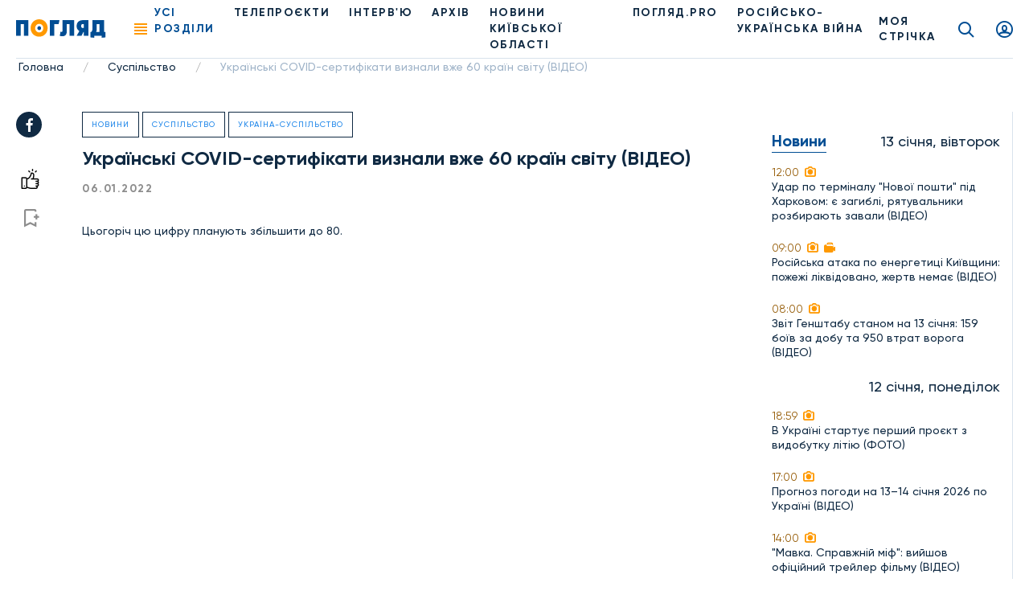

--- FILE ---
content_type: text/html; charset=UTF-8
request_url: https://poglyad.tv/ukrayinski-covid-sertifikati-viznali-vzhe-60-krayin-svitu-article?preview
body_size: 12305
content:
<!doctype html>
<html lang="uk-UA">
<head>
    <meta charset="UTF-8">
    <meta name="viewport" content="width=device-width, user-scalable=no, initial-scale=1.0, maximum-scale=1.0, minimum-scale=1.0">
    <meta http-equiv="X-UA-Compatible" content="ie=edge">
    <meta property="fb:app_id" content="377866836791946" />

    <!-- Google Tag Manager -->
    <script>(function(w,d,s,l,i){w[l]=w[l]||[];w[l].push({'gtm.start':
                new Date().getTime(),event:'gtm.js'});var f=d.getElementsByTagName(s)[0],
            j=d.createElement(s),dl=l!='dataLayer'?'&l='+l:'';j.async=true;j.src=
            'https://www.googletagmanager.com/gtm.js?id='+i+dl;f.parentNode.insertBefore(j,f);
        })(window,document,'script','dataLayer','GTM-T7FDSPR');</script>
    <!-- End Google Tag Manager -->

    <!-- (C)2000-2023 Gemius SA - gemiusPrism  / poglyad.tv/Default section -->
    <script type="text/javascript">
        var pp_gemius_identifier = 'bOtFNJBTmXJ4uT9ytlIvi_V17zDp.Q8EwYJhTFIm3Dz.k7';
        // lines below shouldn't be edited
        function gemius_pending(i) { window[i] = window[i] || function() {var x = window[i+'_pdata'] = window[i+'_pdata'] || []; x[x.length]=arguments;};};
        gemius_pending('gemius_hit'); gemius_pending('gemius_event'); gemius_pending('gemius_init'); gemius_pending('pp_gemius_hit'); gemius_pending('pp_gemius_event'); gemius_pending('pp_gemius_init');
        (function(d,t) {try {var gt=d.createElement(t),s=d.getElementsByTagName(t)[0],l='http'+((location.protocol=='https:')?'s':''); gt.setAttribute('async','async');
        gt.setAttribute('defer','defer'); gt.src=l+'://gaua.hit.gemius.pl/xgemius.js'; s.parentNode.insertBefore(gt,s);} catch (e) {}})(document,'script');</script>
    
    <script async src="https://www.googletagmanager.com/gtag/js?id=G-N7X1RD5PC9"></script>

    <script>
        window.dataLayer = window.dataLayer || [];
        function gtag(){dataLayer.push(arguments);}
        gtag('js', new Date());
        gtag('config', 'G-N7X1RD5PC9');</script>

    <script async src="https://pagead2.googlesyndication.com/pagead/js/adsbygoogle.js?client=ca-pub-9383954651196172" crossorigin="anonymous"></script>

    <title>Українські COVID-сертифікати визнали вже 60 країн світу (ВІДЕО), фото - Погляд</title>
<meta name="robots" content="index, follow"/>
<meta name="description" content="Українські COVID-сертифікати визнали вже 60 країн світу (ВІДЕО) - Погляд — новини Києва та Київщини онлайн Погляд — незалежна інформаційна агенція">
<link rel="canonical" href="https://poglyad.tv/ukrayinski-covid-sertifikati-viznali-vzhe-60-krayin-svitu-article?preview=">
    <script type="application/ld+json">
{
    "@context": "https://schema.org",
    "@type": "TelevisionStation",
    "address": {
        "@type": "PostalAddress",
        "addressLocality": "",
        "addressRegion": "",
        "postalCode":"",
        "streetAddress": ""
    },
    "description": "",
    "name": "Poglyad",
    "email": "poglyad.partner@gmail.com",
    "telephone": "+38 (096) 256-13-96",
    "priceRange": "UAH",
    "image": "https://poglyad.tv/assets/frontend/images/logo.png",
    "sameAs" :
        [
                    "https://www.facebook.com/poglyadkyivregion/",
            "https://twitter.com/poglyadtv",
            "https://www.linkedin.com/"
        ]
}
</script>
    <script type="application/ld+json">
{
    "@context": "https://schema.org",
    "@type": "WebPage",
    "breadcrumb": "Головна &gt; Суспільство &gt; Українські COVID-сертифікати визнали вже 60 країн світу (ВІДЕО)",
    "image": "https://poglyad.tv/assets/frontend/images/logo.png",
    "reviewedBy": {
        "@type": "Organization",
        "address": {
            "@type": "PostalAddress",
            "addressLocality": "",
            "addressRegion": "",
            "postalCode":"",
            "streetAddress": "08293, Київська обл., м.Буча, вул.Некрасова, 9в"
        },
        "email": "poglyad.partner@gmail.com"
    }
}
</script>
            <meta property="og:title" content="Українські COVID-сертифікати визнали вже 60 країн світу (ВІДЕО), фото - Погляд">
        <meta property="og:image" content="https://poglyad.tv//storage/resized/preview/news/954a2e4a-a299-4f9b-b2f8-8c41da6a7d66/photo_2022-01-06_14-45-15.jpg">
        <meta property="og:image:width" content="670" />
        <meta property="og:image:height" content="447" />
        <meta name="facebook-domain-verification" content="rhdiwka0qrg37vhsvesihqq649be2n" />
        <meta property="og:description" content="Українські COVID-сертифікати визнали вже 60 країн світу (ВІДЕО) - Погляд — новини Києва та Київщини онлайн Погляд — незалежна інформаційна агенція">
        <meta property="og:url" content="https://poglyad.tv/ukrayinski-covid-sertifikati-viznali-vzhe-60-krayin-svitu-article">
            <link rel="stylesheet" href="/frontend/css/article.css">
    <link rel="icon" type="image/png" sizes="32x32" href="/assets/frontend/images/favicon/favicon-32x32.png">
    <link rel="icon" type="image/png" sizes="96x96" href="/assets/frontend/images/favicon/favicon-96x96.png">
    <link rel="icon" type="image/png" sizes="16x16" href="/assets/frontend/images/favicon/favicon-16x16.png">
        <base href="https://poglyad.tv">
    <meta name="csrf-token" content="vYJMEKNfTqSrQSYOkKBC4ow2blH6Zt2DfJ2lWL92" />
            <meta name="robots" content="index, nofollow">
    </head>
<body>
    <div id="fb-root"></div>
    <script async defer crossorigin="anonymous" src="https://connect.facebook.net/ru_RU/sdk.js#xfbml=1&version=v9.0&appId=377866836791946&autoLogAppEvents=1" nonce="IADeX6DT"></script>
    <script async src="https://platform.twitter.com/widgets.js" charset="utf-8"></script>
    <script async src="//www.instagram.com/embed.js"></script>
<div class="wrapper article-page">
    <header class="header">
    <div class="menu__desktop">
    <div class="menu__column--left">
        <ul class="menu__list">
            <li class="menu__item--first has-submenu">
        <i class="icon icon-arrow"></i>
                    <a href="https://poglyad.tv/news-category" class="menu__link" >Новини</a>
                <ul class="menu__more">
            <li class="menu__item">
                    <a href="https://poglyad.tv/ukraine-category" class="menu__link" >Україна</a>
            </li>
<li class="menu__item">
                    <a href="https://poglyad.tv/kyiv-category" class="menu__link" >Київ</a>
            </li>
<li class="menu__item has-submenu">
        <i class="icon icon-arrow"></i>
                    <a href="https://poglyad.tv/novyny_Kyivskoi_oblasti-category" class="menu__link" >Новини Київської області</a>
                <ul class="menu__more--last">
            <li class="menu__item--first">
                    <a href="https://poglyad.tv/buchanskyi_raion-category" class="menu__link" >Бучанський район</a>
            </li>
<li class="menu__item--first">
                    <a href="https://poglyad.tv/boryspilskyi_raion-category" class="menu__link" >Бориспільський район</a>
            </li>
<li class="menu__item--first">
                    <a href="https://poglyad.tv/bilotserkivskyi_raion-category" class="menu__link" >Білоцерківський район</a>
            </li>
<li class="menu__item--first">
                    <a href="https://poglyad.tv/brovarskyi_raion-category" class="menu__link" >Броварський район</a>
            </li>
<li class="menu__item--first">
                    <a href="https://poglyad.tv/vyshhorodskyi_raion-category" class="menu__link" >Вишгородський район</a>
            </li>
<li class="menu__item--first">
                    <a href="https://poglyad.tv/obukhivskyi_raion-category" class="menu__link" >Обухівський район</a>
            </li>
<li class="menu__item--first">
                    <a href="https://poglyad.tv/fastivskyi_raion-category" class="menu__link" >Фастівський район</a>
            </li>

        </ul>
    </li>

        </ul>
    </li>
<li class="menu__item--first">
                    <a href="https://poglyad.tv/novyny_svitu-category" class="menu__link" >Новини світу</a>
            </li>
<li class="menu__item--first">
                    <a href="https://poglyad.tv/nadzvychaini_novyny-category" class="menu__link" >Надзвичайні новини</a>
            </li>
<li class="menu__item--first">
                    <a href="https://poglyad.tv/vidbudova_rehionu-category" class="menu__link" >Відбудова регіону</a>
            </li>
<li class="menu__item--first">
                    <a href="https://poglyad.tv/blohy-category" class="menu__link" >ПОГЛЯД.PRO</a>
            </li>
<li class="menu__item--first">
                    <a href="https://poglyad.tv/economy-category" class="menu__link" >Економіка</a>
            </li>
<li class="menu__item--first">
                    <a href="https://poglyad.tv/ekolohiia-category" class="menu__link" >Екологія</a>
            </li>
<li class="menu__item--first">
                    <a href="https://poglyad.tv/culture-category" class="menu__link" >Культура</a>
            </li>
<li class="menu__item--first">
                    <a href="https://poglyad.tv/sport-category" class="menu__link" >Спорт</a>
            </li>
<li class="menu__item--first">
                    <a href="https://poglyad.tv/society-category" class="menu__link" >Суспільство</a>
            </li>
<li class="menu__item--first has-submenu">
        <i class="icon icon-arrow"></i>
                    <a href="tv_projects-category" class="menu__link" >Телепроєкти</a>
                <ul class="menu__more">
            <li class="menu__item has-submenu">
        <i class="icon icon-arrow"></i>
                    <span class="menu__link" >Розважальні</span>
                <ul class="menu__more--last">
            <li class="menu__item--first">
                    <a href="politician-category" class="menu__link" >Всі політики роблять ЦЕ</a>
            </li>
<li class="menu__item--first">
                    <a href="by-digging-category" class="menu__link" >По копаному</a>
            </li>
<li class="menu__item--first">
                    <a href="break-category" class="menu__link" >Перерва</a>
            </li>
<li class="menu__item--first">
                    <a href="lookbook-category" class="menu__link" >Lookbook</a>
            </li>
<li class="menu__item--first">
                    <a href="came-down-category" class="menu__link" >Понаїхали</a>
            </li>
<li class="menu__item--first">
                    <a href="irpin-is-your-home-category" class="menu__link" >Ірпінь — твій дім</a>
            </li>
<li class="menu__item--first">
                    <a href="naukovi-zabavky-category" class="menu__link" >Наукові забавки</a>
            </li>
<li class="menu__item--first">
                    <a href="joga-category" class="menu__link" >Йога</a>
            </li>
<li class="menu__item--first">
                    <a href="kukuhnya-category" class="menu__link" >КуКухня</a>
            </li>
<li class="menu__item--first">
                    <a href="dity-pro-proekty-category" class="menu__link" >Діти.Pro</a>
            </li>

        </ul>
    </li>
<li class="menu__item has-submenu">
        <i class="icon icon-arrow"></i>
                    <span class="menu__link" >Інтерв'ю</span>
                <ul class="menu__more--last">
            <li class="menu__item--first">
                    <a href="pages-of-life-category" class="menu__link" >Сторінками життя</a>
            </li>
<li class="menu__item--first">
                    <a href="actual-interview-category" class="menu__link" >Актуальне інтерв'ю</a>
            </li>
<li class="menu__item--first">
                    <a href="personal-opinion-category" class="menu__link" >Особиста думка</a>
            </li>
<li class="menu__item--first">
                    <a href="aktualne-intervyu-korysne-category" class="menu__link" >Актуальне інтерв'ю корисне</a>
            </li>
<li class="menu__item--first">
                    <a href="v-obyektyvi-category" class="menu__link" >В об'єктиві</a>
            </li>
<li class="menu__item--first">
                    <a href="chesni-kroky-category" class="menu__link" >Чесні кроки</a>
            </li>
<li class="menu__item--first">
                    <a href="novyj-proyekt-artefir-category" class="menu__link" >Артефір</a>
            </li>

        </ul>
    </li>
<li class="menu__item has-submenu">
        <i class="icon icon-arrow"></i>
                    <span class="menu__link" >Пізнавальні</span>
                <ul class="menu__more--last">
            <li class="menu__item--first">
                    <a href="my-business-category" class="menu__link" >Моє діло</a>
            </li>
<li class="menu__item--first">
                    <a href="building-inspection-category" class="menu__link" >Будівельна інспекція</a>
            </li>
<li class="menu__item--first">
                    <a href="by-digging-category" class="menu__link" >По копаному</a>
            </li>
<li class="menu__item--first">
                    <a href="kyyivshhyna-vrazhaye-category" class="menu__link" >Київщина вражає</a>
            </li>
<li class="menu__item--first">
                    <a href="handbook-of-a-conscious-citizen-category" class="menu__link" >Довідник свідомого громадянина</a>
            </li>
<li class="menu__item--first">
                    <a href="den-v-istorii-category" class="menu__link" >День в історії</a>
            </li>
<li class="menu__item--first">
                    <a href="law-to-know-category" class="menu__link" >Право знати</a>
            </li>
<li class="menu__item--first">
                    <a href="irpin-is-your-home-category" class="menu__link" >Ірпінь — твій дім</a>
            </li>
<li class="menu__item--first">
                    <a href="naukovi-zabavky-category" class="menu__link" >Наукові забавки</a>
            </li>
<li class="menu__item--first">
                    <a href="irpin-moya-svitlyna-moya-istoriya-category" class="menu__link" >Ірпінь. Моя світлина - моя історія</a>
            </li>
<li class="menu__item--first">
                    <a href="pro-bono-category" class="menu__link" >Pro Bono</a>
            </li>
<li class="menu__item--first">
                    <a href="joga-category" class="menu__link" >Йога</a>
            </li>
<li class="menu__item--first">
                    <a href="dity-pro-proekty-category" class="menu__link" >Діти.Pro</a>
            </li>

        </ul>
    </li>
<li class="menu__item has-submenu">
        <i class="icon icon-arrow"></i>
                    <span class="menu__link" >Розслідування</span>
                <ul class="menu__more--last">
            <li class="menu__item--first">
                    <a href="facts-against-words-category" class="menu__link" >Факти проти слів</a>
            </li>
<li class="menu__item--first">
                    <a href="where-is-the-betrayal-category" class="menu__link" >#дезрада</a>
            </li>
<li class="menu__item--first">
                    <a href="investigation-pryirpinnya-category" class="menu__link" >Розслідування Приірпіння</a>
            </li>
<li class="menu__item--first">
                    <a href="hot-topic-category" class="menu__link" >Гостра тема</a>
            </li>
<li class="menu__item--first">
                    <a href="unfulfilled-promises-category" class="menu__link" >Невиконані обіцянки</a>
            </li>
<li class="menu__item--first">
                    <a href="birka-category" class="menu__link" >БіРКа</a>
            </li>
<li class="menu__item--first">
                    <a href="schemes-category" class="menu__link" >Схеми</a>
            </li>
<li class="menu__item--first">
                    <a href="mahlyary-category" class="menu__link" >Махляри</a>
            </li>

        </ul>
    </li>
<li class="menu__item has-submenu">
        <i class="icon icon-arrow"></i>
                    <span class="menu__link" >Соціальні</span>
                <ul class="menu__more--last">
            <li class="menu__item--first">
                    <a href="politician-category" class="menu__link" >Всі політики роблять ЦЕ</a>
            </li>
<li class="menu__item--first">
                    <a href="sotsialna-reklama-category" class="menu__link" >Соціальна реклама</a>
            </li>
<li class="menu__item--first">
                    <a href="own-view-category" class="menu__link" >Власний погляд</a>
            </li>
<li class="menu__item--first">
                    <a href="the-price-of-freedom-category" class="menu__link" >Ціна свободи</a>
            </li>
<li class="menu__item--first">
                    <a href="kruglyj-stil-category" class="menu__link" >Круглий стіл</a>
            </li>
<li class="menu__item--first">
                    <a href="poglyad-na-golovne-category" class="menu__link" >Погляд на головне</a>
            </li>
<li class="menu__item--first">
                    <a href="blagodim-category" class="menu__link" >БлагоДім</a>
            </li>
<li class="menu__item--first">
                    <a href="daty-radu-category" class="menu__link" >Дати Раду</a>
            </li>
<li class="menu__item--first">
                    <a href="dumka-gromady-category" class="menu__link" >Думка громади</a>
            </li>

        </ul>
    </li>

        </ul>
    </li>

        </ul>
        <ul class="menu__general">
            <li class="nav__item">
            <a href="https://poglyad.tv/news-category" class="nav__link" >Новини</a>
    </li>
<li class="nav__item">
            <a href="https://poglyad.tv//about" class="nav__link" >Про нас</a>
    </li>
<li class="nav__item">
            <a href="https://poglyad.tv/tv_projects-category" class="nav__link" >Проекти</a>
    </li>

        </ul>
    </div>
    <div class="menu__column--right">
        <div class="inform-more">
            <div class="top">
                <div class="h3-title">Бажаеш розповісти щось важливе?</div>
                                    <a href="https://poglyad.tv/news-form" class="main-btn">Прислати новину</a>
                            </div>
            <div class="middle">
                <div class="h3-title">Отримайте актуальні новини</div>
                <form method="POST" action="https://poglyad.tv/subscribe" accept-charset="UTF-8" id="subscribe-menu" class="js_validate"><input name="_token" type="hidden" value="vYJMEKNfTqSrQSYOkKBC4ow2blH6Zt2DfJ2lWL92">
                <div data-error="Обов'язкове поле" class="form-field input-field">
                    <input id="email-menu" class="validate form-control" required placeholder="Ваш E-mail" name="email" type="email">
                </div>
                <button type="submit" class="button-reset"><i class="icon icon-send"></i></button>
                </form>
            </div>
            <div class="bottom">
                <div class="h3-title">Слідкуйте за новинами у соц. мережах</div>
                <ul class="social__list">
                    <li class="social__item">
                        <a href="https://www.facebook.com/poglyadkyivregion/" class="social__link" target="_blank" rel="nofollow">
                            <i class="icon icon-facebook"></i>
                        </a>
                    </li>
                    <li class="social__item">
                        <a href="https://www.instagram.com/poglyad.news/" class="social__link" target="_blank" rel="nofollow">
                            <i class="icon icon-instagram"></i>
                        </a>
                    </li>
                    <li class="social__item">
                        <a href="https://www.youtube.com/channel/UCnN6PLPAqdlZyeQ3fp3EEjA" class="social__link" target="_blank" rel="nofollow">
                            <i class="icon icon-youtube"></i>
                        </a>
                    </li>
                </ul>
            </div>
        </div>
    </div>
</div>
    <div class="header__right">
        <div class="news-header js_news-header">
            <div class="ttl">Новости
                <span class="quantity">26</span>
            </div>
        </div>
                    <a href="https://poglyad.tv" class="header__logo">
                <img src="https://poglyad.tv//assets/frontend/images/logo.svg" alt="logo">
            </a>
                <nav class="header__nav">
            <div class="nav__ham js_nav--ham"><span></span><span></span><span></span><span></span></div>
            <ul class="nav__list">
                <li class="nav__item js_nav--ham"><span role="button" class="nav__link nav-link active">Усі розділи</span></li>
                <li class="nav__item">
            <a href="https://poglyad.tv/tv_projects-category" class="nav__link" >Телепроєкти</a>
    </li>
<li class="nav__item">
            <a href="interviu-category" class="nav__link" >ІНТЕРВ'Ю</a>
    </li>
<li class="nav__item">
            <a href="archive" class="nav__link" >Архів</a>
    </li>
<li class="nav__item">
            <a href="novyny_Kyivskoi_oblasti-category" class="nav__link" >НОВИНИ КИЇВСЬКОЇ ОБЛАСТІ</a>
    </li>
<li class="nav__item">
            <a href="https://poglyad.tv/blohy-category" class="nav__link" >ПОГЛЯД.PRO</a>
    </li>
<li class="nav__item">
            <a href="russia_war_against_ukraine-category" class="nav__link" >РОСІЙСЬКО-УКРАЇНСЬКА ВІЙНА</a>
    </li>

            </ul>
        </nav>
    </div>
    <div class="header__left">
                    <a href="https://poglyad.tv/tape" class="tape__link">
                МОЯ СТРІЧКА            </a>
                    <a href="https://poglyad.tv/search" class="search__link icon icon-search"></a>
                    <a href="#js_signin" id="showSignIn" class="user__link icon icon-user fancybox"></a>
                <a href="#js_error" id="showError" class="fancybox" hidden></a>
        <a href="#js_success" id="showSuccess" class="fancybox" hidden></a>
        <a href="#js_reset_pass" id="showResetPass" class="fancybox-reset" hidden></a>
    </div>
</header>
        <script type="application/ld+json">
        {
            "@context": "http://schema.org",
            "@type": "BreadcrumbList",
            "itemListElement": [
                                {
                "@type": "ListItem",
                "position": 1,
                "item": {
                    "@id": "https://poglyad.tv",
                            "name": "Головна"
                        }
                    },
                                                        {
                    "@type": "ListItem",
                    "position": 2,
                            "item": {
                                "@id": "https://poglyad.tv/society-category",
                                "name": "Суспільство"
                            }
                        },
                                                                    {
                    "@type": "ListItem",
                    "position": 3,
                            "item": {
                                "@id": "",
                                "name": "Українські COVID-сертифікати визнали вже 60 країн світу (ВІДЕО)"
                            }
                        }
                                    ]
}
</script><section class="section__breadcrumbs">
    <ul class="breadcrumbs">
                    <li class="breadcrumbs__item">
                                    <a href="https://poglyad.tv" class="breadcrumbs__link">Головна</a>
                    <span class="divider">/</span>
                            </li>
                    <li class="breadcrumbs__item">
                                    <a href="https://poglyad.tv/society-category" class="breadcrumbs__link">Суспільство</a>
                    <span class="divider">/</span>
                            </li>
                    <li class="breadcrumbs__item">
                                    <span class="breadcrumbs__link">Українські COVID-сертифікати визнали вже 60 країн світу (ВІДЕО)</span>
                            </li>
            </ul>
</section>
    <div class="main">
        
    <div id="fb-root"></div>
    <div class="container-wrap flex flex-wrap">
        <div class="main-subcontainer">
            <div class="two-columns-container">
                <div class="social-panel ">
    <ul class="social__list">
        <li class="social__item">
            <a href="https://www.facebook.com/sharer/sharer.php?u=https://poglyad.tv/ukrayinski-covid-sertifikati-viznali-vzhe-60-krayin-svitu-article"
               class="social__link" target="_blank" rel="nofollow">
                <i class="icon icon-facebook"></i>
            </a>
        </li>
    </ul>
            <div class="links">
            <button data-put="https://poglyad.tv/client/put/954a2e4a-a299-4f9b-b2f8-8c41da6a7d66/in/likes"
        data-remove="https://poglyad.tv/client/remove/954a2e4a-a299-4f9b-b2f8-8c41da6a7d66/from/likes"
        data-method="POST"
        class="link-like js_toggle_in_favorites ">
    <i class="icon icon-like"></i>
</button>
                            <a href="#js_signin" class="link-flag fancybox"><i class="icon icon-flag"></i></a>
                    </div>
    </div>
                <div class="content">
                    <div class="item-rev" itemscope itemtype="https://schema.org/NewsArticle">
                                                    <div class="section-name-article">
                                <a href="https://poglyad.tv/news-category">Новини</a>
                            </div>
                                                    <div class="section-name-article">
                                <a href="https://poglyad.tv/society-category">Суспільство</a>
                            </div>
                                                    <div class="section-name-article">
                                <a href="https://poglyad.tv/ukrayina-suspilstvo-category">Україна-суспільство</a>
                            </div>
                                                <h1 class="h1-title" itemprop="headline">
                            Українські COVID-сертифікати визнали вже 60 країн світу (ВІДЕО)
                        </h1>
                                                                                <div class="info-article">
                            <span class="data" itemprop="datePublished" content="2022-01-06T00:00:00+02:00">06.01.2022</span>
                                                    </div>
                        <div>
                            <span class="">Цьогоріч цю цифру планують збільшити до 80.</span>
                        </div>
                        <br>
                        <div>
                            <iframe width="1097" height="617" src="https://www.youtube.com/embed/62g1wS0tdbk" title="YouTube video player" frameborder="0" allow="accelerometer; autoplay; clipboard-write; encrypted-media; gyroscope; picture-in-picture" allowfullscreen></iframe>
<div style="clear: both"></div>
<p>Українські COVID-сертифікати визнали ще шість країн світу. Зокрема, йдеться про Ліван, Чорногорію, Тайвань, Уругвай, Туніс та Таїланд. Про це <a href="https://t.me/mozofficial" target="_blank" ref="">повідомила</a> пресслужба МОЗ України.</p>
<div style="clear: both"></div>
<cite><p>"<em>Під час перетину кордону з цими країнами ви зможете використовувати цифровий COVID-сертифікат, отриманий у Дії. Це стосуватиметься тих, хто вакцинувався від коронавірусної хвороби або нещодавно одужав</em>".</p><p style="text-align: right;">МОЗ</p></cite>
<div style="clear: both"></div>
<p>Варто зауважити, що наразі українські COVID-сертифікати вже визнають у 60 країнах світу. Протягом 2022 року цю цифру планують збільщити до 80.</p><p>З повним перелік країн, кордон яких українці можуть перетинати, використовуючи цифровий COVID-сертифікат, можна ознайомитися за <a href="https://ec.europa.eu/info/live-work-travel-eu/coronavirus-response/safe-covid-19-vaccines-europeans/eu-digital-covid-certificate_en" target="_blank" ref="">посиланням</a>.</p><p><span style="color: rgb(16, 42, 67);"><span style="background-color: rgb(255, 255, 255);">Нагадаємо, нещодавно стало відомо, </span></span><span style="color: rgb(34, 136, 234);"><a href="https://poglyad.tv/yak-otrimati-sertifikat-pislya-busternoyidozi-covid-vakcini-article" target="_blank" ref="">як отримати сертифікат після бустерної дози COVID-вакцини</a></span><span style="color: rgb(16, 42, 67);"><span style="background-color: rgb(255, 255, 255);">.</span></span></p><p><em><span style="color: rgb(16, 42, 67);"><span style="background-color: rgb(255, 255, 255);">Щоб першими дізнаватися про останні події Київщини, України та світу – переходьте і підписуйтесь на наш </span></span><span style="color: rgb(34, 136, 234);"><span style="background-color: rgb(255, 255, 255);"><a href="https://t.me/poglyadkievregion" target="_blank" ref="">Telegram-канал Погляд Київщина</a></span></span><span style="color: rgb(16, 42, 67);"><span style="background-color: rgb(255, 255, 255);"> – Інформаційна Агенція. Також читайте нас у </span></span><span style="color: rgb(34, 136, 234);"><span style="background-color: rgb(255, 255, 255);"><a href="https://www.facebook.com/poglyadkyivregion" target="_blank" ref="">Facebook Погляд Київщина</a></span></span><span style="color: rgb(16, 42, 67);"><span style="background-color: rgb(255, 255, 255);"> і дивіться на </span></span><span style="color: rgb(34, 136, 234);"><span style="background-color: rgb(255, 255, 255);"><a href="https://www.youtube.com/channel/UCnN6PLPAqdlZyeQ3fp3EEjA" target="_blank" ref="">YouTube</a></span></span><span style="color: rgb(16, 42, 67);"><span style="background-color: rgb(255, 255, 255);">.</span></span></em></p><p></p>
<div style="clear: both"></div>

                        </div>
                                                    <div class="tags__list">
                                                                    <a href="https://poglyad.tv/turyzm-tag">#туризм</a>
                                                                    <a href="https://poglyad.tv/ukrayina-tag">#Україна</a>
                                                                    <a href="https://poglyad.tv/sertyfikat-tag">#сертифікат</a>
                                                            </div>
                                                                    </div>
                    
                </div>
            </div>
        </div>
        <div class="sidebar__left">
            <div class="sidebar__item text-center">
    
</div>
        <div class="sidebar__list">
                            <div class="sidebar__data">
                                    <div class="h2-title">Новини</div>
                                <div class="date-info">13 січня, вівторок</div>
            </div>
                                                                <a href="https://poglyad.tv/udar-po-terminalu-novoyi-poshti-pid-harkovom-ie-zagibli-ryatuvalniki-rozbirayut-zavali-video-article" class="sidebar__item">
                                    <div class="time">
                                                <span>12:00</span>
                         <i class="icon icon-camera"></i>                                             </div>
                                            <p>Удар по терміналу &quot;Нової пошти&quot; під Харковом: є загиблі, рятувальники розбирають завали (ВІДЕО)</p>
                                                        </a>
                                                                                                <a href="https://poglyad.tv/rosiyska-ataka-po-energetici-kiyivshchini-pozhezhi-likvidovano-zhertv-nemaie-video-article" class="sidebar__item">
                                    <div class="time">
                                                <span>09:00</span>
                         <i class="icon icon-camera"></i>                          <i class="icon icon-video"></i>                     </div>
                                            <p>Російська атака по енергетиці Київщини: пожежі ліквідовано, жертв немає (ВІДЕО)</p>
                                                        </a>
                                                                                                <a href="https://poglyad.tv/zvit-genshtabu-stanom-na-13-sichnya-159-boyiv-za-dobu-ta-950-vtrat-voroga-video-article" class="sidebar__item">
                                    <div class="time">
                                                <span>08:00</span>
                         <i class="icon icon-camera"></i>                                             </div>
                                            <p>Звіт Генштабу станом на 13 січня: 159 боїв за добу та 950 втрат ворога (ВІДЕО)</p>
                                                        </a>
                                                                <div class="sidebar__data">
                                <div class="date-info">12 січня, понеділок</div>
            </div>
                                                                <a href="https://poglyad.tv/v-ukrayini-startuie-pershiy-proiekt-z-vidobutku-litiyu-foto-article" class="sidebar__item">
                                    <div class="time">
                                                <span>18:59</span>
                         <i class="icon icon-camera"></i>                                             </div>
                                            <p>В Україні стартує перший проєкт з видобутку літію (ФОТО)</p>
                                                        </a>
                                                                                                <a href="https://poglyad.tv/prognoz-pogodi-na-13-14-sichnya-2026-po-ukrayini-video-article" class="sidebar__item">
                                    <div class="time">
                                                <span>17:00</span>
                         <i class="icon icon-camera"></i>                                             </div>
                                            <p>Прогноз погоди на 13–14 січня 2026 по Україні (ВІДЕО)</p>
                                                        </a>
                                                                                                <a href="https://poglyad.tv/mavka-spravzhniy-mif-viyshov-oficiyniy-treyler-filmu-video-article" class="sidebar__item">
                                    <div class="time">
                                                <span>14:00</span>
                         <i class="icon icon-camera"></i>                                             </div>
                                            <p>&quot;Мавка. Справжній міф&quot;: вийшов офіційний трейлер фільму (ВІДЕО)</p>
                                                        </a>
                                                                                                <a href="https://poglyad.tv/borodyanka-stane-nastupnim-mistom-v-ukrayini-de-zapustyat-pilotniy-5g-foto-article" class="sidebar__item">
                                    <div class="time">
                                                <span>12:28</span>
                         <i class="icon icon-camera"></i>                          <i class="icon icon-video"></i>                     </div>
                                            <p>Бородянка стане наступним містом в Україні, де запустять пілотний 5G (ФОТО)</p>
                                                        </a>
                                <div class="sidebar__item">
    
</div>
                                                                <a href="https://poglyad.tv/ukrayinci-teper-mozhut-odnochasno-oformiti-id-kartku-ta-zakordonniy-pasport-video-article" class="sidebar__item">
                                    <div class="time">
                                                <span>09:16</span>
                         <i class="icon icon-camera"></i>                                             </div>
                                            <p>Українці тепер можуть одночасно оформити id-картку та закордонний паспорт (ВІДЕО)</p>
                                                        </a>
                                                                <div class="sidebar__data">
                                <div class="date-info">10 січня, субота</div>
            </div>
                                                                <a href="https://poglyad.tv/na-kiyivshchini-zapracyuvali-vagoni-nezlamnosti-foto-article" class="sidebar__item">
                                    <div class="time">
                                                <span>16:25</span>
                         <i class="icon icon-camera"></i>                                             </div>
                                            <p>На Київщині запрацювали вагони незламності (ФОТО)</p>
                                                        </a>
                                                                                                <a href="https://poglyad.tv/bukovinski-ta-lemkivski-stravi-i-prikrasi-viznani-nematerialnoyu-kulturnoyu-spadshchinoyu-foto-article" class="sidebar__item">
                                    <div class="time">
                                                <span>10:46</span>
                         <i class="icon icon-camera"></i>                                             </div>
                                            <strong>Буковинські та лемківські страви і прикраси визнані нематеріальною культурною спадщиною (ФОТО)</strong>
                                                        </a>
                                                                <div class="sidebar__data">
                                <div class="date-info">9 січня, п’ятниця</div>
            </div>
                                                                <a href="https://poglyad.tv/zaginuv-zahisnik-iz-buchanskoyi-gromadi-oleksiy-dyachuk-foto-article" class="sidebar__item">
                                    <div class="time">
                                                <span>15:00</span>
                         <i class="icon icon-camera"></i>                                             </div>
                                            <p>Загинув захисник із Бучанської громади Олексій Дячук (ФОТО)</p>
                                                        </a>
                                                                                                <a href="https://poglyad.tv/policiya-kiyivshchini-rozshukuie-olenu-krivoshlik-z-brovariv-foto-article" class="sidebar__item">
                                    <div class="time">
                                                <span>12:00</span>
                         <i class="icon icon-camera"></i>                                             </div>
                                            <strong>Поліція Київщини розшукує Олену Кривошлик з Броварів (ФОТО)</strong>
                                                        </a>
                                                                                                <a href="https://poglyad.tv/mi-zahotili-stvoriti-dlya-ditey-taki-umovi-v-shkoli-shchob-voni-mogli-doslidzhuvati-svit-profesiy-na-praktici---valentina-poltorak-menedzherka-shveycarsko-ukrayinskogo-proiektu-decide-article" class="sidebar__item">
                                    <div class="time">
                                                <span>09:19</span>
                         <i class="icon icon-camera"></i>                                             </div>
                                            <p>“Ми захотіли створити для дітей такі умови в школі, щоб вони могли досліджувати світ професій на практиці”, – Валентина Полторак, менеджерка швейцарсько-українського проєкту DECIDE</p>
                                                        </a>
                                                                <div class="sidebar__data">
                                <div class="date-info">7 січня, середа</div>
            </div>
                                                                <a href="https://poglyad.tv/prognoz-pogodi-na-8-9-sichnya-2026-po-ukrayini-video-article" class="sidebar__item">
                                    <div class="time">
                                                <span>17:25</span>
                         <i class="icon icon-camera"></i>                                             </div>
                                            <p>Прогноз погоди на 8-9 січня 2026 по Україні (ВІДЕО)</p>
                                                        </a>
                                <div class="sidebar__item">
    
</div>
                                                                <a href="https://poglyad.tv/vidbudova-kiyivshchini-u-buchi-i-blistavici-vidnovili-privatni-budinki-zruynovani-rosiyanami-u-2022-roci-video-article" class="sidebar__item">
                                    <div class="time">
                                                <span>16:02</span>
                         <i class="icon icon-camera"></i>                                             </div>
                                            <p>Відбудова Київщини: у Бучі і Блиставиці відновили приватні будинки, зруйновані росіянами у 2022 році (ВІДЕО)</p>
                                                        </a>
                                                                                                <a href="https://poglyad.tv/voyini-gur-v-grudni-zdiysnili-glibokiy-reyd-u-til-protivnika-v-rayoni-kahovskogo-vodoshovishcha-video-article" class="sidebar__item">
                                    <div class="time">
                                                <span>14:00</span>
                         <i class="icon icon-camera"></i>                                             </div>
                                            <p>Воїни ГУР в грудні здійснили глибокий рейд у тил противника в районі Каховського водосховища (ВІДЕО)</p>
                                                        </a>
                                                                                                <a href="https://poglyad.tv/cherez-snigopadi-ta-ozheledicyu-na-kiyivshchini-rozgornuto-shist-mobilnih-punktiv-obigrivu-dlya-vodiyiv-foto-article" class="sidebar__item">
                                    <div class="time">
                                                <span>12:45</span>
                         <i class="icon icon-camera"></i>                                             </div>
                                            <strong>Через снігопади та ожеледицю на Київщині розгорнуто шість мобільних пунктів обігріву для водіїв (ФОТО)</strong>
                                                        </a>
                                                                                                <a href="https://poglyad.tv/kostel-svyatogo-mikolaya-v-kiievi-peredali-rimo-katolickiy-gromadi-na-50-rokiv-video-article" class="sidebar__item">
                                    <div class="time">
                                                <span>12:00</span>
                         <i class="icon icon-camera"></i>                                             </div>
                                            <p>Костел Святого Миколая в Києві передали римо-католицькій громаді на 50 років (ВІДЕО)</p>
                                                        </a>
                                                                                                <a href="https://poglyad.tv/ssha-zahopili-pov-yazaniy-z-venesueloyu-naftoviy-tanker-iz-milyonami-bareliv-nafti-video-article" class="sidebar__item">
                                    <div class="time">
                                                <span>10:26</span>
                         <i class="icon icon-camera"></i>                                             </div>
                                            <p>США захопили пов’язаний з Венесуелою нафтовий танкер із мільйонами барелів нафти (ВІДЕО)</p>
                                                        </a>
                                                                                                <a href="https://poglyad.tv/ssha-i-milyardi-bareliv-venesuelskoyi-nafti-geopolitichniy-shok-video-article" class="sidebar__item">
                                    <div class="time">
                                                <span>09:00</span>
                         <i class="icon icon-camera"></i>                                             </div>
                                            <p>США і мільярди барелів венесуельської нафти: геополітичний шок (ВІДЕО)</p>
                                                        </a>
                                                                                                <a href="https://poglyad.tv/zvit-genshtabu-stanom-na-7-sichnya-221-boyove-zitknennya-ta-ponad-tisyachu-vtrat-voroga-video-article" class="sidebar__item">
                                    <div class="time">
                                                <span>07:18</span>
                         <i class="icon icon-camera"></i>                                             </div>
                                            <p>Звіт Генштабу станом на 7 січня: 221 бойове зіткнення та понад тисячу втрат ворога (ВІДЕО)</p>
                                                        </a>
                                <div class="sidebar__item">
    
</div>
                                <div class="sidebar__data">
                                <div class="date-info">6 січня, вівторок</div>
            </div>
                                                                <a href="https://poglyad.tv/samit-u-parizhi-mozhe-viznachiti-novu-model-bezpeki-dlya-ukrayini-video-article" class="sidebar__item">
                                    <div class="time">
                                                <span>15:16</span>
                         <i class="icon icon-camera"></i>                                             </div>
                                            <p>Саміт у Парижі може визначити нову модель безпеки для України (ВІДЕО)</p>
                                                        </a>
                                                                                                <a href="https://poglyad.tv/v-irpeni-za-10-mln-grn-zbuduyut-protiradiaciyne-ukrittya-na-teritoriyi-liceyu-mriya-video-article" class="sidebar__item">
                                    <div class="time">
                                                <span>12:00</span>
                         <i class="icon icon-camera"></i>                                             </div>
                                            <p>В Ірпені за 10 млн грн збудують протирадіаційне укриття на території ліцею &quot;Мрія&quot; (ВІДЕО)</p>
                                                        </a>
                                                                                                <a href="https://poglyad.tv/yak-buchanski-vidmi-zahishchali-nebo-u-novorichnu-nich-reportazh-italiyskogo-tb-video-article" class="sidebar__item">
                                    <div class="time">
                                                <span>10:34</span>
                         <i class="icon icon-camera"></i>                                             </div>
                                            <p>Як &quot;Бучанські відьми&quot; захищали небо у новорічну ніч: репортаж італійського ТБ (ВІДЕО)</p>
                                                        </a>
                                                                                                <a href="https://poglyad.tv/zvit-genshtabu-stanom-na-6-sichnya-191-boyove-zitknennya-ta-mayzhe-tisyacha-vtrat-video-article" class="sidebar__item">
                                    <div class="time">
                                                <span>07:50</span>
                         <i class="icon icon-camera"></i>                                             </div>
                                            <p>Звіт Генштабу станом на 6 січня: 191 бойове зіткнення та майже тисяча втрат (ВІДЕО)</p>
                                                        </a>
                                                                <div class="sidebar__data">
                                <div class="date-info">5 січня, понеділок</div>
            </div>
                                                                <a href="https://poglyad.tv/sud-zaboroniv-robotu-kolesa-oglyadu-na-podoli-cherez-avariyniy-stan-foto-article" class="sidebar__item">
                                    <div class="time">
                                                <span>17:00</span>
                         <i class="icon icon-camera"></i>                                             </div>
                                            <p>Суд заборонив роботу &quot;Колеса огляду&quot; на Подолі через аварійний стан (ФОТО)</p>
                                                        </a>
                                                                </div>
</div>
    </div>
        <span class="go-to-top">
            <i class="icon icon-uparrow"> </i>
        </span>
    </div>
<footer class="footer">
        <div class="footer__top">
        <div class="left">
            <div class="h1-title">Отримайте актуальні новини</div>
            <form method="POST" action="https://poglyad.tv/subscribe" accept-charset="UTF-8" id="subscribe-footer" class="js_validate"><input name="_token" type="hidden" value="vYJMEKNfTqSrQSYOkKBC4ow2blH6Zt2DfJ2lWL92">
                <div data-error="Обов'язкове поле" class="form-field input-field">
                    <input id="email" class="validate form-control" required placeholder="Ваш E-mail" name="email" type="email">
                </div>
                <button type="submit" class="button-reset"><i class="icon icon-send"></i></button>
            </form>
        </div>
        <div class="right">
            <div class="h1-title">Слідкуйте за новинами у соц. мережах</div>
            <ul class="social__list">
                <li class="social__item">
                    <a href="https://www.facebook.com/poglyadkyivregion/" class="social__link" target="_blank" rel="nofollow">
                        <i class="icon icon-facebook"></i>
                    </a>
                </li>
                <li class="social__item">
                    <a href="https://www.instagram.com/poglyad.news/" class="social__link" target="_blank" rel="nofollow">
                        <i class="icon icon-instagram"></i>
                    </a>
                </li>
                <li class="social__item">
                    <a href="https://www.youtube.com/channel/UCnN6PLPAqdlZyeQ3fp3EEjA" class="social__link" target="_blank" rel="nofollow">
                        <i class="icon icon-youtube"></i>
                    </a>
                </li>
                <li class="social__item">
                    <a href="https://t.me/poglyadkievregion" class="social__link" target="_blank" rel="nofollow">
                        <i class="icon icon-telegram"></i>
                    </a>
                </li>
            </ul>
        </div>
    </div>
    <div class="footer__bottom">
        <div class="left">
            <ul class="menu__list">
                                                            <li class="menu__item"><a href="https://poglyad.tv/about" class="menu__link">Про нас</a></li>
                                                                                <li class="menu__item"><a href="https://poglyad.tv/sitemap-page" class="menu__link">Карта сайту</a></li>
                                                                                <li class="menu__item"><a href="/companynews-category" class="menu__link">Новини компаній</a></li>
                                                                                <li class="menu__item"><a href="https://poglyad.tv/archive" class="menu__link">Архів</a></li>
                                                </ul>
            <div class="footer__copy">@2017-<span class="yearN"></span>- ІА «Погляд». Використання матеріалів сайту лише
                за умови посилання (для інтернет-видань - гіперпосилання) на «Погляд».
            </div>
        </div>
        <div class="right">
            <div class="top">
                                    <a href="https://poglyad.tv/news-form" class="main-btn">Прислати новину</a>
                            </div>
        </div>
    </div>
</footer>
<div id="js_signin"
     class="modal-g modal-signin"
     
     data-modal-id="#showSignIn"
     style="display:none">
    <div class="modal-top">
        <div class="h1-title">Вхід</div>
        <div class="two-columns flex">
            <div class="column-left">
                <span class="h2-title color--blue">Увійти за допомогою соціальних мереж</span>
                <ul class="social__list width-bg">
                    <li class="social__item bg-facebook">
                        <a href="https://poglyad.tv/login/facebook" class="social__link" rel="nofollow">
                            <i class="icon icon-facebook"></i>
                        </a>
                    </li>
                    <li class="social__item bg-goole">
                        <a href="https://poglyad.tv/login/google" class="social__link" rel="nofollow">
                            <i class="icon icon-google"></i>
                        </a>
                    </li>
                </ul>
            </div>
            <div class="column-right">
                <form method="POST" action="https://poglyad.tv/login" name="#" class="js_validate">
                    <input type="hidden" name="_token" value="vYJMEKNfTqSrQSYOkKBC4ow2blH6Zt2DfJ2lWL92">                    <div data-error="Обов`язкове поле" class="form-field input-field">
                        <label class="label-f">Email</label>
                        <input name="email"
                               type="email"
                               value=""
                               required
                               placeholder=""
                               data-validate="email"
                               class="validate form-control">
                    </div>
                    <div data-error="Обов`язкове поле" class="form-field input-field">
                        <label class="label-f">Пароль</label>
                        <input name="password" type="password" placeholder="" required data-validate="pass"
                               class="validate form-control">
                    </div>
                    <button type="submit" class="button-reset main-btn">УВІЙТИ</button>
                </form>
                <a href="#js_forgot_pass" class="btn-password fancybox">Забули пароль?</a>
            </div>
        </div>
        <div class="bottom-h">
            Немає аккаунту? <a href="#js_signup" class="btn-signup fancybox"> Зареєструватися</a>
        </div>
    </div>
</div>
<div id="js_signup" class="modal-g modal-signup" style="display:none">
    <div class="modal-top">
        <div class="h1-title">Реєстрація</div>
        <form method="POST" action="https://poglyad.tv/register" name="#" class="js_validate">
            <input type="hidden" name="_token" value="vYJMEKNfTqSrQSYOkKBC4ow2blH6Zt2DfJ2lWL92">            <div class="two-columns flex">
                <div class="column-left">
                    <div data-error="Обов`язкове поле" class="form-field input-field">
                        <label class="label-f">Ім`я</label>
                        <input name="name_first"
                               type="text"
                               required
                               placeholder=""
                               value=""
                               class="validate form-control">
                    </div>
                    <div data-error="Обов`язкове поле" class="form-field input-field">
                        <label class="label-f">Прізвище</label>
                        <input name="name_last"
                               type="text"
                               value=""
                               required
                               placeholder=""
                               class="validate form-control">
                    </div>
                    <div data-error="Обов`язкове поле" class="form-field input-field">
                        <label class="label-f">Email</label>
                        <input name="email"
                               type="email"
                               value=""
                               required
                               placeholder=""
                               data-validate="email"
                               class="validate form-control">
                    </div>
                </div>
                <div class="column-right">
                    <div data-error="Обов`язкове поле" class="form-field input-field">
                        <label class="label-f">Пароль</label>
                        <input name="password" type="password" placeholder="" required data-validate="pass"
                               class="validate form-control">
                    </div>
                    <div data-error="Обов`язкове поле" class="form-field input-field">
                        <label class="label-f">Повторіть пароль</label>
                        <input name="password_confirmation" type="password" placeholder="" required data-validate="pass"
                               class="validate form-control">
                    </div>
                    <script src="https://www.google.com/recaptcha/api.js?hl=uk" async defer></script>

                    <div data-size="normal" data-sitekey="6LemwdwcAAAAAJhV7Zu_8sxR2aKsO3aST2djHDWj" class="g-recaptcha"></div>
                </div>
                <div class="column-left">
                    <button type="submit" class="button-reset main-btn">ЗАРЕЄСТРУВАТИСЬ</button>
                </div>
            </div>
        </form>
        <div class="bottom-h">
            Вже є акаунт? <a href="#js_signin" class="btn-signup fancybox">Увійти </a>
        </div>
    </div>
</div>
<div id="js_forgot_pass" class="modal-g modal-signup" style="display:none">
    <div class="modal-top w-50">
        <div class="h1-title">Відновити пароль</div>
        <form method="POST" action="https://poglyad.tv/password/email" name="#" class="js_validate">
            <input type="hidden" name="_token" value="vYJMEKNfTqSrQSYOkKBC4ow2blH6Zt2DfJ2lWL92">            <input type="hidden" name="token" value="">
            <div class="d-flex flex-column justify-content-center align-items-center">
                    <div data-error="Обов`язкове поле" class="form-field input-field">
                        <label class="label-f">Email</label>
                        <input name="email" type="email" required placeholder="" data-validate="email"
                               class="validate form-control">
                    </div>
                    <button type="submit" class="button-reset main-btn">ВІДНОВИТИ</button>
            </div>
        </form>
    </div>
</div>
</div>
<script src="https://poglyad.tv//frontend/js/manifest.js"></script>
<script src="https://poglyad.tv//frontend/js/vendor.js"></script>
<script src="/frontend/js/main.js"></script>
<div id="js_error"
     class="modal-g modal-signup"
     
     data-modal-id="#showError"
     style="display:none">
    <div class="modal-top">
        <div class="h1-title">Увага</div>
    </div>
    <div class="modal-body">
        <span class="h2-title color--dark-blue error-message">
                    </span>
    </div>
</div>
<div id="alert" class="modal-g modal-signup" style="display:none">
    <div class="modal-top">
        <div class="h2-title">Вы уверенны что ходите закрыть форму?</div>
        <div class="bottom-h btn-row-flex">
             <a href="#" class="main-btn close-btn-yes">Да</a>
             <a href="#" class="main-btn black-style close-btn-no">Нет</a>
        </div>
    </div>
</div>
<script defer src="https://static.cloudflareinsights.com/beacon.min.js/vcd15cbe7772f49c399c6a5babf22c1241717689176015" integrity="sha512-ZpsOmlRQV6y907TI0dKBHq9Md29nnaEIPlkf84rnaERnq6zvWvPUqr2ft8M1aS28oN72PdrCzSjY4U6VaAw1EQ==" data-cf-beacon='{"version":"2024.11.0","token":"4c0a787ddce740dd95fdc81cbb909cbe","r":1,"server_timing":{"name":{"cfCacheStatus":true,"cfEdge":true,"cfExtPri":true,"cfL4":true,"cfOrigin":true,"cfSpeedBrain":true},"location_startswith":null}}' crossorigin="anonymous"></script>
</body>
</html>


--- FILE ---
content_type: text/html; charset=utf-8
request_url: https://www.google.com/recaptcha/api2/anchor?ar=1&k=6LemwdwcAAAAAJhV7Zu_8sxR2aKsO3aST2djHDWj&co=aHR0cHM6Ly9wb2dseWFkLnR2OjQ0Mw..&hl=uk&v=9TiwnJFHeuIw_s0wSd3fiKfN&size=normal&anchor-ms=20000&execute-ms=30000&cb=iilrktgm36vi
body_size: 49050
content:
<!DOCTYPE HTML><html dir="ltr" lang="uk"><head><meta http-equiv="Content-Type" content="text/html; charset=UTF-8">
<meta http-equiv="X-UA-Compatible" content="IE=edge">
<title>reCAPTCHA</title>
<style type="text/css">
/* cyrillic-ext */
@font-face {
  font-family: 'Roboto';
  font-style: normal;
  font-weight: 400;
  font-stretch: 100%;
  src: url(//fonts.gstatic.com/s/roboto/v48/KFO7CnqEu92Fr1ME7kSn66aGLdTylUAMa3GUBHMdazTgWw.woff2) format('woff2');
  unicode-range: U+0460-052F, U+1C80-1C8A, U+20B4, U+2DE0-2DFF, U+A640-A69F, U+FE2E-FE2F;
}
/* cyrillic */
@font-face {
  font-family: 'Roboto';
  font-style: normal;
  font-weight: 400;
  font-stretch: 100%;
  src: url(//fonts.gstatic.com/s/roboto/v48/KFO7CnqEu92Fr1ME7kSn66aGLdTylUAMa3iUBHMdazTgWw.woff2) format('woff2');
  unicode-range: U+0301, U+0400-045F, U+0490-0491, U+04B0-04B1, U+2116;
}
/* greek-ext */
@font-face {
  font-family: 'Roboto';
  font-style: normal;
  font-weight: 400;
  font-stretch: 100%;
  src: url(//fonts.gstatic.com/s/roboto/v48/KFO7CnqEu92Fr1ME7kSn66aGLdTylUAMa3CUBHMdazTgWw.woff2) format('woff2');
  unicode-range: U+1F00-1FFF;
}
/* greek */
@font-face {
  font-family: 'Roboto';
  font-style: normal;
  font-weight: 400;
  font-stretch: 100%;
  src: url(//fonts.gstatic.com/s/roboto/v48/KFO7CnqEu92Fr1ME7kSn66aGLdTylUAMa3-UBHMdazTgWw.woff2) format('woff2');
  unicode-range: U+0370-0377, U+037A-037F, U+0384-038A, U+038C, U+038E-03A1, U+03A3-03FF;
}
/* math */
@font-face {
  font-family: 'Roboto';
  font-style: normal;
  font-weight: 400;
  font-stretch: 100%;
  src: url(//fonts.gstatic.com/s/roboto/v48/KFO7CnqEu92Fr1ME7kSn66aGLdTylUAMawCUBHMdazTgWw.woff2) format('woff2');
  unicode-range: U+0302-0303, U+0305, U+0307-0308, U+0310, U+0312, U+0315, U+031A, U+0326-0327, U+032C, U+032F-0330, U+0332-0333, U+0338, U+033A, U+0346, U+034D, U+0391-03A1, U+03A3-03A9, U+03B1-03C9, U+03D1, U+03D5-03D6, U+03F0-03F1, U+03F4-03F5, U+2016-2017, U+2034-2038, U+203C, U+2040, U+2043, U+2047, U+2050, U+2057, U+205F, U+2070-2071, U+2074-208E, U+2090-209C, U+20D0-20DC, U+20E1, U+20E5-20EF, U+2100-2112, U+2114-2115, U+2117-2121, U+2123-214F, U+2190, U+2192, U+2194-21AE, U+21B0-21E5, U+21F1-21F2, U+21F4-2211, U+2213-2214, U+2216-22FF, U+2308-230B, U+2310, U+2319, U+231C-2321, U+2336-237A, U+237C, U+2395, U+239B-23B7, U+23D0, U+23DC-23E1, U+2474-2475, U+25AF, U+25B3, U+25B7, U+25BD, U+25C1, U+25CA, U+25CC, U+25FB, U+266D-266F, U+27C0-27FF, U+2900-2AFF, U+2B0E-2B11, U+2B30-2B4C, U+2BFE, U+3030, U+FF5B, U+FF5D, U+1D400-1D7FF, U+1EE00-1EEFF;
}
/* symbols */
@font-face {
  font-family: 'Roboto';
  font-style: normal;
  font-weight: 400;
  font-stretch: 100%;
  src: url(//fonts.gstatic.com/s/roboto/v48/KFO7CnqEu92Fr1ME7kSn66aGLdTylUAMaxKUBHMdazTgWw.woff2) format('woff2');
  unicode-range: U+0001-000C, U+000E-001F, U+007F-009F, U+20DD-20E0, U+20E2-20E4, U+2150-218F, U+2190, U+2192, U+2194-2199, U+21AF, U+21E6-21F0, U+21F3, U+2218-2219, U+2299, U+22C4-22C6, U+2300-243F, U+2440-244A, U+2460-24FF, U+25A0-27BF, U+2800-28FF, U+2921-2922, U+2981, U+29BF, U+29EB, U+2B00-2BFF, U+4DC0-4DFF, U+FFF9-FFFB, U+10140-1018E, U+10190-1019C, U+101A0, U+101D0-101FD, U+102E0-102FB, U+10E60-10E7E, U+1D2C0-1D2D3, U+1D2E0-1D37F, U+1F000-1F0FF, U+1F100-1F1AD, U+1F1E6-1F1FF, U+1F30D-1F30F, U+1F315, U+1F31C, U+1F31E, U+1F320-1F32C, U+1F336, U+1F378, U+1F37D, U+1F382, U+1F393-1F39F, U+1F3A7-1F3A8, U+1F3AC-1F3AF, U+1F3C2, U+1F3C4-1F3C6, U+1F3CA-1F3CE, U+1F3D4-1F3E0, U+1F3ED, U+1F3F1-1F3F3, U+1F3F5-1F3F7, U+1F408, U+1F415, U+1F41F, U+1F426, U+1F43F, U+1F441-1F442, U+1F444, U+1F446-1F449, U+1F44C-1F44E, U+1F453, U+1F46A, U+1F47D, U+1F4A3, U+1F4B0, U+1F4B3, U+1F4B9, U+1F4BB, U+1F4BF, U+1F4C8-1F4CB, U+1F4D6, U+1F4DA, U+1F4DF, U+1F4E3-1F4E6, U+1F4EA-1F4ED, U+1F4F7, U+1F4F9-1F4FB, U+1F4FD-1F4FE, U+1F503, U+1F507-1F50B, U+1F50D, U+1F512-1F513, U+1F53E-1F54A, U+1F54F-1F5FA, U+1F610, U+1F650-1F67F, U+1F687, U+1F68D, U+1F691, U+1F694, U+1F698, U+1F6AD, U+1F6B2, U+1F6B9-1F6BA, U+1F6BC, U+1F6C6-1F6CF, U+1F6D3-1F6D7, U+1F6E0-1F6EA, U+1F6F0-1F6F3, U+1F6F7-1F6FC, U+1F700-1F7FF, U+1F800-1F80B, U+1F810-1F847, U+1F850-1F859, U+1F860-1F887, U+1F890-1F8AD, U+1F8B0-1F8BB, U+1F8C0-1F8C1, U+1F900-1F90B, U+1F93B, U+1F946, U+1F984, U+1F996, U+1F9E9, U+1FA00-1FA6F, U+1FA70-1FA7C, U+1FA80-1FA89, U+1FA8F-1FAC6, U+1FACE-1FADC, U+1FADF-1FAE9, U+1FAF0-1FAF8, U+1FB00-1FBFF;
}
/* vietnamese */
@font-face {
  font-family: 'Roboto';
  font-style: normal;
  font-weight: 400;
  font-stretch: 100%;
  src: url(//fonts.gstatic.com/s/roboto/v48/KFO7CnqEu92Fr1ME7kSn66aGLdTylUAMa3OUBHMdazTgWw.woff2) format('woff2');
  unicode-range: U+0102-0103, U+0110-0111, U+0128-0129, U+0168-0169, U+01A0-01A1, U+01AF-01B0, U+0300-0301, U+0303-0304, U+0308-0309, U+0323, U+0329, U+1EA0-1EF9, U+20AB;
}
/* latin-ext */
@font-face {
  font-family: 'Roboto';
  font-style: normal;
  font-weight: 400;
  font-stretch: 100%;
  src: url(//fonts.gstatic.com/s/roboto/v48/KFO7CnqEu92Fr1ME7kSn66aGLdTylUAMa3KUBHMdazTgWw.woff2) format('woff2');
  unicode-range: U+0100-02BA, U+02BD-02C5, U+02C7-02CC, U+02CE-02D7, U+02DD-02FF, U+0304, U+0308, U+0329, U+1D00-1DBF, U+1E00-1E9F, U+1EF2-1EFF, U+2020, U+20A0-20AB, U+20AD-20C0, U+2113, U+2C60-2C7F, U+A720-A7FF;
}
/* latin */
@font-face {
  font-family: 'Roboto';
  font-style: normal;
  font-weight: 400;
  font-stretch: 100%;
  src: url(//fonts.gstatic.com/s/roboto/v48/KFO7CnqEu92Fr1ME7kSn66aGLdTylUAMa3yUBHMdazQ.woff2) format('woff2');
  unicode-range: U+0000-00FF, U+0131, U+0152-0153, U+02BB-02BC, U+02C6, U+02DA, U+02DC, U+0304, U+0308, U+0329, U+2000-206F, U+20AC, U+2122, U+2191, U+2193, U+2212, U+2215, U+FEFF, U+FFFD;
}
/* cyrillic-ext */
@font-face {
  font-family: 'Roboto';
  font-style: normal;
  font-weight: 500;
  font-stretch: 100%;
  src: url(//fonts.gstatic.com/s/roboto/v48/KFO7CnqEu92Fr1ME7kSn66aGLdTylUAMa3GUBHMdazTgWw.woff2) format('woff2');
  unicode-range: U+0460-052F, U+1C80-1C8A, U+20B4, U+2DE0-2DFF, U+A640-A69F, U+FE2E-FE2F;
}
/* cyrillic */
@font-face {
  font-family: 'Roboto';
  font-style: normal;
  font-weight: 500;
  font-stretch: 100%;
  src: url(//fonts.gstatic.com/s/roboto/v48/KFO7CnqEu92Fr1ME7kSn66aGLdTylUAMa3iUBHMdazTgWw.woff2) format('woff2');
  unicode-range: U+0301, U+0400-045F, U+0490-0491, U+04B0-04B1, U+2116;
}
/* greek-ext */
@font-face {
  font-family: 'Roboto';
  font-style: normal;
  font-weight: 500;
  font-stretch: 100%;
  src: url(//fonts.gstatic.com/s/roboto/v48/KFO7CnqEu92Fr1ME7kSn66aGLdTylUAMa3CUBHMdazTgWw.woff2) format('woff2');
  unicode-range: U+1F00-1FFF;
}
/* greek */
@font-face {
  font-family: 'Roboto';
  font-style: normal;
  font-weight: 500;
  font-stretch: 100%;
  src: url(//fonts.gstatic.com/s/roboto/v48/KFO7CnqEu92Fr1ME7kSn66aGLdTylUAMa3-UBHMdazTgWw.woff2) format('woff2');
  unicode-range: U+0370-0377, U+037A-037F, U+0384-038A, U+038C, U+038E-03A1, U+03A3-03FF;
}
/* math */
@font-face {
  font-family: 'Roboto';
  font-style: normal;
  font-weight: 500;
  font-stretch: 100%;
  src: url(//fonts.gstatic.com/s/roboto/v48/KFO7CnqEu92Fr1ME7kSn66aGLdTylUAMawCUBHMdazTgWw.woff2) format('woff2');
  unicode-range: U+0302-0303, U+0305, U+0307-0308, U+0310, U+0312, U+0315, U+031A, U+0326-0327, U+032C, U+032F-0330, U+0332-0333, U+0338, U+033A, U+0346, U+034D, U+0391-03A1, U+03A3-03A9, U+03B1-03C9, U+03D1, U+03D5-03D6, U+03F0-03F1, U+03F4-03F5, U+2016-2017, U+2034-2038, U+203C, U+2040, U+2043, U+2047, U+2050, U+2057, U+205F, U+2070-2071, U+2074-208E, U+2090-209C, U+20D0-20DC, U+20E1, U+20E5-20EF, U+2100-2112, U+2114-2115, U+2117-2121, U+2123-214F, U+2190, U+2192, U+2194-21AE, U+21B0-21E5, U+21F1-21F2, U+21F4-2211, U+2213-2214, U+2216-22FF, U+2308-230B, U+2310, U+2319, U+231C-2321, U+2336-237A, U+237C, U+2395, U+239B-23B7, U+23D0, U+23DC-23E1, U+2474-2475, U+25AF, U+25B3, U+25B7, U+25BD, U+25C1, U+25CA, U+25CC, U+25FB, U+266D-266F, U+27C0-27FF, U+2900-2AFF, U+2B0E-2B11, U+2B30-2B4C, U+2BFE, U+3030, U+FF5B, U+FF5D, U+1D400-1D7FF, U+1EE00-1EEFF;
}
/* symbols */
@font-face {
  font-family: 'Roboto';
  font-style: normal;
  font-weight: 500;
  font-stretch: 100%;
  src: url(//fonts.gstatic.com/s/roboto/v48/KFO7CnqEu92Fr1ME7kSn66aGLdTylUAMaxKUBHMdazTgWw.woff2) format('woff2');
  unicode-range: U+0001-000C, U+000E-001F, U+007F-009F, U+20DD-20E0, U+20E2-20E4, U+2150-218F, U+2190, U+2192, U+2194-2199, U+21AF, U+21E6-21F0, U+21F3, U+2218-2219, U+2299, U+22C4-22C6, U+2300-243F, U+2440-244A, U+2460-24FF, U+25A0-27BF, U+2800-28FF, U+2921-2922, U+2981, U+29BF, U+29EB, U+2B00-2BFF, U+4DC0-4DFF, U+FFF9-FFFB, U+10140-1018E, U+10190-1019C, U+101A0, U+101D0-101FD, U+102E0-102FB, U+10E60-10E7E, U+1D2C0-1D2D3, U+1D2E0-1D37F, U+1F000-1F0FF, U+1F100-1F1AD, U+1F1E6-1F1FF, U+1F30D-1F30F, U+1F315, U+1F31C, U+1F31E, U+1F320-1F32C, U+1F336, U+1F378, U+1F37D, U+1F382, U+1F393-1F39F, U+1F3A7-1F3A8, U+1F3AC-1F3AF, U+1F3C2, U+1F3C4-1F3C6, U+1F3CA-1F3CE, U+1F3D4-1F3E0, U+1F3ED, U+1F3F1-1F3F3, U+1F3F5-1F3F7, U+1F408, U+1F415, U+1F41F, U+1F426, U+1F43F, U+1F441-1F442, U+1F444, U+1F446-1F449, U+1F44C-1F44E, U+1F453, U+1F46A, U+1F47D, U+1F4A3, U+1F4B0, U+1F4B3, U+1F4B9, U+1F4BB, U+1F4BF, U+1F4C8-1F4CB, U+1F4D6, U+1F4DA, U+1F4DF, U+1F4E3-1F4E6, U+1F4EA-1F4ED, U+1F4F7, U+1F4F9-1F4FB, U+1F4FD-1F4FE, U+1F503, U+1F507-1F50B, U+1F50D, U+1F512-1F513, U+1F53E-1F54A, U+1F54F-1F5FA, U+1F610, U+1F650-1F67F, U+1F687, U+1F68D, U+1F691, U+1F694, U+1F698, U+1F6AD, U+1F6B2, U+1F6B9-1F6BA, U+1F6BC, U+1F6C6-1F6CF, U+1F6D3-1F6D7, U+1F6E0-1F6EA, U+1F6F0-1F6F3, U+1F6F7-1F6FC, U+1F700-1F7FF, U+1F800-1F80B, U+1F810-1F847, U+1F850-1F859, U+1F860-1F887, U+1F890-1F8AD, U+1F8B0-1F8BB, U+1F8C0-1F8C1, U+1F900-1F90B, U+1F93B, U+1F946, U+1F984, U+1F996, U+1F9E9, U+1FA00-1FA6F, U+1FA70-1FA7C, U+1FA80-1FA89, U+1FA8F-1FAC6, U+1FACE-1FADC, U+1FADF-1FAE9, U+1FAF0-1FAF8, U+1FB00-1FBFF;
}
/* vietnamese */
@font-face {
  font-family: 'Roboto';
  font-style: normal;
  font-weight: 500;
  font-stretch: 100%;
  src: url(//fonts.gstatic.com/s/roboto/v48/KFO7CnqEu92Fr1ME7kSn66aGLdTylUAMa3OUBHMdazTgWw.woff2) format('woff2');
  unicode-range: U+0102-0103, U+0110-0111, U+0128-0129, U+0168-0169, U+01A0-01A1, U+01AF-01B0, U+0300-0301, U+0303-0304, U+0308-0309, U+0323, U+0329, U+1EA0-1EF9, U+20AB;
}
/* latin-ext */
@font-face {
  font-family: 'Roboto';
  font-style: normal;
  font-weight: 500;
  font-stretch: 100%;
  src: url(//fonts.gstatic.com/s/roboto/v48/KFO7CnqEu92Fr1ME7kSn66aGLdTylUAMa3KUBHMdazTgWw.woff2) format('woff2');
  unicode-range: U+0100-02BA, U+02BD-02C5, U+02C7-02CC, U+02CE-02D7, U+02DD-02FF, U+0304, U+0308, U+0329, U+1D00-1DBF, U+1E00-1E9F, U+1EF2-1EFF, U+2020, U+20A0-20AB, U+20AD-20C0, U+2113, U+2C60-2C7F, U+A720-A7FF;
}
/* latin */
@font-face {
  font-family: 'Roboto';
  font-style: normal;
  font-weight: 500;
  font-stretch: 100%;
  src: url(//fonts.gstatic.com/s/roboto/v48/KFO7CnqEu92Fr1ME7kSn66aGLdTylUAMa3yUBHMdazQ.woff2) format('woff2');
  unicode-range: U+0000-00FF, U+0131, U+0152-0153, U+02BB-02BC, U+02C6, U+02DA, U+02DC, U+0304, U+0308, U+0329, U+2000-206F, U+20AC, U+2122, U+2191, U+2193, U+2212, U+2215, U+FEFF, U+FFFD;
}
/* cyrillic-ext */
@font-face {
  font-family: 'Roboto';
  font-style: normal;
  font-weight: 900;
  font-stretch: 100%;
  src: url(//fonts.gstatic.com/s/roboto/v48/KFO7CnqEu92Fr1ME7kSn66aGLdTylUAMa3GUBHMdazTgWw.woff2) format('woff2');
  unicode-range: U+0460-052F, U+1C80-1C8A, U+20B4, U+2DE0-2DFF, U+A640-A69F, U+FE2E-FE2F;
}
/* cyrillic */
@font-face {
  font-family: 'Roboto';
  font-style: normal;
  font-weight: 900;
  font-stretch: 100%;
  src: url(//fonts.gstatic.com/s/roboto/v48/KFO7CnqEu92Fr1ME7kSn66aGLdTylUAMa3iUBHMdazTgWw.woff2) format('woff2');
  unicode-range: U+0301, U+0400-045F, U+0490-0491, U+04B0-04B1, U+2116;
}
/* greek-ext */
@font-face {
  font-family: 'Roboto';
  font-style: normal;
  font-weight: 900;
  font-stretch: 100%;
  src: url(//fonts.gstatic.com/s/roboto/v48/KFO7CnqEu92Fr1ME7kSn66aGLdTylUAMa3CUBHMdazTgWw.woff2) format('woff2');
  unicode-range: U+1F00-1FFF;
}
/* greek */
@font-face {
  font-family: 'Roboto';
  font-style: normal;
  font-weight: 900;
  font-stretch: 100%;
  src: url(//fonts.gstatic.com/s/roboto/v48/KFO7CnqEu92Fr1ME7kSn66aGLdTylUAMa3-UBHMdazTgWw.woff2) format('woff2');
  unicode-range: U+0370-0377, U+037A-037F, U+0384-038A, U+038C, U+038E-03A1, U+03A3-03FF;
}
/* math */
@font-face {
  font-family: 'Roboto';
  font-style: normal;
  font-weight: 900;
  font-stretch: 100%;
  src: url(//fonts.gstatic.com/s/roboto/v48/KFO7CnqEu92Fr1ME7kSn66aGLdTylUAMawCUBHMdazTgWw.woff2) format('woff2');
  unicode-range: U+0302-0303, U+0305, U+0307-0308, U+0310, U+0312, U+0315, U+031A, U+0326-0327, U+032C, U+032F-0330, U+0332-0333, U+0338, U+033A, U+0346, U+034D, U+0391-03A1, U+03A3-03A9, U+03B1-03C9, U+03D1, U+03D5-03D6, U+03F0-03F1, U+03F4-03F5, U+2016-2017, U+2034-2038, U+203C, U+2040, U+2043, U+2047, U+2050, U+2057, U+205F, U+2070-2071, U+2074-208E, U+2090-209C, U+20D0-20DC, U+20E1, U+20E5-20EF, U+2100-2112, U+2114-2115, U+2117-2121, U+2123-214F, U+2190, U+2192, U+2194-21AE, U+21B0-21E5, U+21F1-21F2, U+21F4-2211, U+2213-2214, U+2216-22FF, U+2308-230B, U+2310, U+2319, U+231C-2321, U+2336-237A, U+237C, U+2395, U+239B-23B7, U+23D0, U+23DC-23E1, U+2474-2475, U+25AF, U+25B3, U+25B7, U+25BD, U+25C1, U+25CA, U+25CC, U+25FB, U+266D-266F, U+27C0-27FF, U+2900-2AFF, U+2B0E-2B11, U+2B30-2B4C, U+2BFE, U+3030, U+FF5B, U+FF5D, U+1D400-1D7FF, U+1EE00-1EEFF;
}
/* symbols */
@font-face {
  font-family: 'Roboto';
  font-style: normal;
  font-weight: 900;
  font-stretch: 100%;
  src: url(//fonts.gstatic.com/s/roboto/v48/KFO7CnqEu92Fr1ME7kSn66aGLdTylUAMaxKUBHMdazTgWw.woff2) format('woff2');
  unicode-range: U+0001-000C, U+000E-001F, U+007F-009F, U+20DD-20E0, U+20E2-20E4, U+2150-218F, U+2190, U+2192, U+2194-2199, U+21AF, U+21E6-21F0, U+21F3, U+2218-2219, U+2299, U+22C4-22C6, U+2300-243F, U+2440-244A, U+2460-24FF, U+25A0-27BF, U+2800-28FF, U+2921-2922, U+2981, U+29BF, U+29EB, U+2B00-2BFF, U+4DC0-4DFF, U+FFF9-FFFB, U+10140-1018E, U+10190-1019C, U+101A0, U+101D0-101FD, U+102E0-102FB, U+10E60-10E7E, U+1D2C0-1D2D3, U+1D2E0-1D37F, U+1F000-1F0FF, U+1F100-1F1AD, U+1F1E6-1F1FF, U+1F30D-1F30F, U+1F315, U+1F31C, U+1F31E, U+1F320-1F32C, U+1F336, U+1F378, U+1F37D, U+1F382, U+1F393-1F39F, U+1F3A7-1F3A8, U+1F3AC-1F3AF, U+1F3C2, U+1F3C4-1F3C6, U+1F3CA-1F3CE, U+1F3D4-1F3E0, U+1F3ED, U+1F3F1-1F3F3, U+1F3F5-1F3F7, U+1F408, U+1F415, U+1F41F, U+1F426, U+1F43F, U+1F441-1F442, U+1F444, U+1F446-1F449, U+1F44C-1F44E, U+1F453, U+1F46A, U+1F47D, U+1F4A3, U+1F4B0, U+1F4B3, U+1F4B9, U+1F4BB, U+1F4BF, U+1F4C8-1F4CB, U+1F4D6, U+1F4DA, U+1F4DF, U+1F4E3-1F4E6, U+1F4EA-1F4ED, U+1F4F7, U+1F4F9-1F4FB, U+1F4FD-1F4FE, U+1F503, U+1F507-1F50B, U+1F50D, U+1F512-1F513, U+1F53E-1F54A, U+1F54F-1F5FA, U+1F610, U+1F650-1F67F, U+1F687, U+1F68D, U+1F691, U+1F694, U+1F698, U+1F6AD, U+1F6B2, U+1F6B9-1F6BA, U+1F6BC, U+1F6C6-1F6CF, U+1F6D3-1F6D7, U+1F6E0-1F6EA, U+1F6F0-1F6F3, U+1F6F7-1F6FC, U+1F700-1F7FF, U+1F800-1F80B, U+1F810-1F847, U+1F850-1F859, U+1F860-1F887, U+1F890-1F8AD, U+1F8B0-1F8BB, U+1F8C0-1F8C1, U+1F900-1F90B, U+1F93B, U+1F946, U+1F984, U+1F996, U+1F9E9, U+1FA00-1FA6F, U+1FA70-1FA7C, U+1FA80-1FA89, U+1FA8F-1FAC6, U+1FACE-1FADC, U+1FADF-1FAE9, U+1FAF0-1FAF8, U+1FB00-1FBFF;
}
/* vietnamese */
@font-face {
  font-family: 'Roboto';
  font-style: normal;
  font-weight: 900;
  font-stretch: 100%;
  src: url(//fonts.gstatic.com/s/roboto/v48/KFO7CnqEu92Fr1ME7kSn66aGLdTylUAMa3OUBHMdazTgWw.woff2) format('woff2');
  unicode-range: U+0102-0103, U+0110-0111, U+0128-0129, U+0168-0169, U+01A0-01A1, U+01AF-01B0, U+0300-0301, U+0303-0304, U+0308-0309, U+0323, U+0329, U+1EA0-1EF9, U+20AB;
}
/* latin-ext */
@font-face {
  font-family: 'Roboto';
  font-style: normal;
  font-weight: 900;
  font-stretch: 100%;
  src: url(//fonts.gstatic.com/s/roboto/v48/KFO7CnqEu92Fr1ME7kSn66aGLdTylUAMa3KUBHMdazTgWw.woff2) format('woff2');
  unicode-range: U+0100-02BA, U+02BD-02C5, U+02C7-02CC, U+02CE-02D7, U+02DD-02FF, U+0304, U+0308, U+0329, U+1D00-1DBF, U+1E00-1E9F, U+1EF2-1EFF, U+2020, U+20A0-20AB, U+20AD-20C0, U+2113, U+2C60-2C7F, U+A720-A7FF;
}
/* latin */
@font-face {
  font-family: 'Roboto';
  font-style: normal;
  font-weight: 900;
  font-stretch: 100%;
  src: url(//fonts.gstatic.com/s/roboto/v48/KFO7CnqEu92Fr1ME7kSn66aGLdTylUAMa3yUBHMdazQ.woff2) format('woff2');
  unicode-range: U+0000-00FF, U+0131, U+0152-0153, U+02BB-02BC, U+02C6, U+02DA, U+02DC, U+0304, U+0308, U+0329, U+2000-206F, U+20AC, U+2122, U+2191, U+2193, U+2212, U+2215, U+FEFF, U+FFFD;
}

</style>
<link rel="stylesheet" type="text/css" href="https://www.gstatic.com/recaptcha/releases/9TiwnJFHeuIw_s0wSd3fiKfN/styles__ltr.css">
<script nonce="fExMz2Un6D_7-GrkGWBntw" type="text/javascript">window['__recaptcha_api'] = 'https://www.google.com/recaptcha/api2/';</script>
<script type="text/javascript" src="https://www.gstatic.com/recaptcha/releases/9TiwnJFHeuIw_s0wSd3fiKfN/recaptcha__uk.js" nonce="fExMz2Un6D_7-GrkGWBntw">
      
    </script></head>
<body><div id="rc-anchor-alert" class="rc-anchor-alert"></div>
<input type="hidden" id="recaptcha-token" value="[base64]">
<script type="text/javascript" nonce="fExMz2Un6D_7-GrkGWBntw">
      recaptcha.anchor.Main.init("[\x22ainput\x22,[\x22bgdata\x22,\x22\x22,\[base64]/[base64]/[base64]/KE4oMTI0LHYsdi5HKSxMWihsLHYpKTpOKDEyNCx2LGwpLFYpLHYpLFQpKSxGKDE3MSx2KX0scjc9ZnVuY3Rpb24obCl7cmV0dXJuIGx9LEM9ZnVuY3Rpb24obCxWLHYpe04odixsLFYpLFZbYWtdPTI3OTZ9LG49ZnVuY3Rpb24obCxWKXtWLlg9KChWLlg/[base64]/[base64]/[base64]/[base64]/[base64]/[base64]/[base64]/[base64]/[base64]/[base64]/[base64]\\u003d\x22,\[base64]\\u003d\\u003d\x22,\x22w4HDlcOQw4tQHBfCqTzDsSNtw40ZSm7Cn1bCo8K1w7Z+GFYKw6fCrcKnw6TCrsKeHhYsw5oFwop1HzFvX8KYWBLDo8O1w7/CssKSwoLDgsOWwo7CpTvCnMOsCiLCnQgJFnhtwr/[base64]/ChnUWw6DDglnCocObwqMpM3HCij1lwo9MwqM0EsOkYcOHwoUOwoZ1w5t/wqVpVWfDiA3CrwnDu35Ww6fCrcKSacOzw6/DuMK7wpTDvsKwwqjDg8Kpw5vDm8OtCUp6XlhWworCvS9rXMKdMMOqFsKDwpEpwpzDvSxawr8Swo13wqpwaVEBw4gCaEwvFMKrNcOkMk8Hw7/[base64]/w7wYcsONw4rDl8ORw54pFxrCnMOhJcO1wofDmk/ChREiwrpgwp9EwpxlDMO2aMK+w5EQa33DjF3CjijCvsOOfgVFYxlAw5DDhWh0CsKpwrUBwp0zwrrDtmTDh8OZDcKhbcKgCsO7wqEIwqsiXk5JF25Qwp4zw5Q3wqYcQDfDlsKNW8OPwo15wqHCvMK9w4jCnkpZwofCqcKVPcKPwqXCiMOsLl/CvU7Dk8KKwpfDo8KxScO+HwPCn8KIwovDuSjCs8KtFjrClsKJV20Tw6AXw4PDoT/DkkLDuMKzw7E0LFPDl3vDmMKdRcO0fsK1asO3SS3DolZHwqZ6S8OpEDlRV1diwqDCt8KHNUHDqsK4w4DDuMOhcXwRcyXDh8OGbsOOfgsvPmRqwrLCnD9ew4HDt8O/LyNvw6vCn8KGwrNIw7ssw7nCo25Cw6smPB9qw4nDkcKswqHCik/DsDFkWsKTeMOEwqTDg8OQw5oHN2NaTilXbsOpYsOIFMO4IUHCr8KiTMKXDcK0wrPDgznCsisXRGkVw7PDlsOjPh3CqMKIBWTCkcKXZgPDviLDt3/DkirCl8Ksw6QKw4/ClX9NW2bDqMOoVMO4wpRkXBHCrsKQPzE4wqsPJxswPEQVw73ClMOxwq1Xwq3DgcOmNcOuBsKFAgbCjsKUCMOoIMOCw7pVVADCgcOORsOyCMKdwrJqGBxTwpDDmH8vMMO4woXCjMKgwr5aw7vCux5LHw91AMKNDsK7w5g7wr9/RsKCa1lewqzCulLDgibCjMKvw6/CusKuwr4jw7ZILcO3w7zCh8KrYW/CnydIwojDvA1Ww7MHT8OCYsKKHlYmwpNPUMOcwqvCusK7PcOUH8Kmw6tWd2/CicK2GsKpZsK3MCskwqF9w7QaXsOiwpzCgsOMwpxTNMKAUzYNw6MEw4jCl0/DisKxw7cewp7DksK0A8KyG8KkchZfwrxTGx7Do8KtNH55w5DCgMKnV8OfBzrCjFrCrSc5FMKjXsK6TcO/P8OjasO5CcKcw5jCtD/Dg3LDvsKoR2rCrUPCi8K1IsKIwoPDgcOhw6hWw4TClVU+N0jCmMK6w7TDphPDs8Kcwp8vGsOWUcK3V8KVw5NNw6jDoFDDnAXCk3LDhSvDqzLDncO9wr0jw5bCuMOqwoJlwoxCwp43wrYlw5rDoMKobknDrh7CtRjCrcO0ZMO/[base64]/CvMKDw6/CgMKkwr4nwqXCuhrDgh/[base64]/[base64]/Dgw8qwpfDl8KMw67DscORwrMiwoh3GGIyBcOTw53Dnz7Cp0ZfWwDDhMOkUsONwpjDqcKCw5LCkMKZw7jCnyZJwqFzJcKPZsOxw7XCpkw3wo8iFcKqB8KAw7fDqsONwqV/GsKOwoM7HsK/Vid6w4DDqcOBwo3Di0ofakgub8OzwoLDgB5/[base64]/[base64]/[base64]/ChcKDekE7XFAifMOmPR0Uw5xOecO/[base64]/Cq8ODHmbDnsKgFcK2woEKwptyBsKTwrbCv8KKYcORQgPDkMK+KzRnS2bCilATw5MZwo/DqcKFPMKcasKswohVwr8bHGZOGwPDvsOjwpXCsMKeQ1gbM8OqG2Iiw5tsE1dOBsOFbMOwJivDtw/CohdKwovCm1DDjRLCk2Nbw4ZJdCgYCcKPQcKiL294ISR+H8OkwrXDjhjDj8OQw4jDpHDCp8KRwqEyBiTCh8K6CMKIX2txw5x/[base64]/Dg8OeJ8OdwprCq8OewrxMMTXDsMKLw6fCh8KGJsKJI37DqGphw5kxwo/CkcKAwqzCgsKkY8Khw5hJwrYKwrLCgMO7dhg1SG9Qwpdxwpkaw7HCpsKFw6DDkSvDiFXDh8KGJCrCk8KoZcOFaMKQXMOnXSvDp8Kewos+woHCojFoHwDCu8Kjw5IWe8KOQEvCsRzDiTscwoZ0CAhgwrIoQ8OvHj/Cnj7CksKiw5VIwp18w5DCq2jCscKEwqFgwqR8wqFRw6MaezzCgMKDwropI8KResOiwopZRCtOGCIkEMKEw7AYw4TDhlQUwr/[base64]/CosOiRiE2X05cA8KSFsOTEAnDtRs/[base64]/CkcKwcjQWTBEyKMOMZcKOPcKowooObjfCuVTCmgzDgsKmw7VhWDDDkMKYwqPCsMOkwpbCqsKXw59YWsKRGTEOwp3DjsOMGhPCim42csOsETbDi8Kzwpk4JMKtwqE6w5jDtMKzSg93w57DosKsNl1qw4zDtA7ClxPDq8KHV8OiYgdOw7rDvR/CsxrCsxA9w6tLasKFwr3DnhsdwptGw5V0Q8OpwpByBx7DrWbDjcK7wpBWHMKqw4law4ttwqRmwqtPwr82wp3CnMKWCmnCqH1iw5Nowr/DplTDmFN5w51Dwqx8wrUMwp7DpzsNdMK1RsOtw43DusOxwrBcw7rDosKvwovCo0khwrFxw4PDlxrDpyzDhFTDtXjCicOxwqrDhsOXaSEawrV1w7zDi1zDiMK3w6HCjBtGf0DDhcO+SllZA8KlfSJNwo3DmzXDjMOaKm3DvMO5DcOUwo/[base64]/DpsOLdsKpwp7CtQFxwq8GwqrCuMO2UsOcw53Cn1LCvSUBw67DqjlhwrjDncK5w6vCtcKYRMKKwpLCpUvCqBTCt25lw7PDg3rCqMOIJXgAY8OTw5/DhBFaNQfDqMK6HMKcwqrDmivDvcK0GMOaBT19S8OccsOhaDQuYsKML8OUwrHDgsKEwofDgSdDw4J/w4PDlsOfCMK+TMKYOcKbBsKgV8KEw6rCuUHCgWnDplJcI8KQw6jCk8O4w6DDi8O6esOPwrfDplF/ChjCnSvDr0xLJcKiwoLDsybDj0EwCsONwpxgwqFGRSLCsnsBUsKSwqnCgMO9w41mTMKAIcKIw7Bmw4MDwqrDkcOEwr04QlDClcO/wo0Swr8+MsOtVMKvw5XDhCV5dMOMKcKSw6/DmsO1Vzt0w7fDsF/DrwXCslBsEmUxMgvDoMOwXSQcwoXCiGHComLDssKawqLDksK2UWrCnAfCsCR2CF/Do1/CljLCp8O1GzPDh8Kuw77DmSAow4BXw4HDkR/Cl8OdQcONw7DDh8K/w77CpyF9wqDDjAZtw5bCisOUwpbCvGFTwrjDvSrCksKkCMKJwp/CpxE2wqV7c0HCmcKYwrszwrluQjF8w6zDlEZ8wrwlwpjDqRIwBRZgw6IXwpbCkGUgw7dVwrfDt1XDm8KBIsOPw5nDjsKtVMOpw6MhfcK9wqA8woEew5/[base64]/CiHrDpVPDsRnCpsOiwq9BU8OMVCFQJMKUSsKHHzpACQXCijbCssOTw4XCqRpfwrEQa3s7w5Q4w6tNwqzCpmbCihNhw7wBZUHDh8KRwoPCscO/OHJxPcKOAlUPwqtOUcKxd8OyL8KmwpN3w6jDusKFw5l3w6R3AMKqw4LCumfDjDR+w53Cp8OWIMKrwokzE3XCoAfCqsKMR8Ote8KcDy/DoHoTNsKLw5vClsOSw4xnw6zCsMKZHsO2Ny5BIsKiSHZNACPCl8K1wod3wonDnAPCqsOfJsOxwoI5SMK/wpXCl8K6aXTDkH3CrsOhZsKVw4/ChD/CjhRUOMO2IcK5wqPDiwfCh8KRwpfCu8OWwrUAXGXCq8OKADIvV8KNw65Ow6AtwofCgXp+wok1wpXCjio5aXEGIlrCq8OERMKWfS8mw7lRT8OFw5B/E8OywrQRwrPCkXUNHMOZFForIMOgX0LCs1zCocOpUwrDqDoqwrJ/TRQ9wo3DkxPCmEFWKWItw53Dtzdqwp1/[base64]/C0glXcOGdinCrsK9wrrDhsOKw67Cp8OOMsKDdcOHa8OOO8O8wpVbwp3CnCPCs2VHcn3CrcKUS0PDvyAmWWHDqk0Lwo8OLMKaUFDCjwFIwp4rwqTCnR/DgcK4wqslw6QkwoMFWxfCrMKVwo8XBnZ/woPDtj3CvsOhN8OgWsO/wobChTF6A1N4dTbCkEfDnybDo0rDv1FsPw0kbMKEOzrCoknCv3XDssK/w5zDtsK7DMKCwqQwHsOsLcO9wrnClX7Chz5qEMK/wrk2LHhBQkcQFMObQHbDi8KUw5kfw7RSwqAFBDHDnjnCpcOpw5XCq3YKw5bCiH5Lw4PClTTCkQ4sHwrDj8OKw4LDqsK/w6Rcw4HDjAnCkcOJwq3CkmnCtEbDtcK0ek5lHMO2w4ICw7vDi15qw6p5wrd8EcOCw6wbYwvCqcKzwqtvwoI6RcOJTMKmwqdjw6QEw7VnwrHCiFfDg8KSf07DuipmwqTDnMOCwq0oCD/DvcKbw6ZywrBCQDjCgkRfw6jCrF82woYZw5/CszHDocK1fxk4woM6wqJodMOLw4p4wojDrsK2KzQwc2QFRyYYUzPDpcO3AkB3w4XDqcOVw43CicOCw6t9w7/Cu8OiwrHDrsOzIT1Ewr1xW8O4w7/DtVPDpMOyw7Jjwo0jQcKACcKyQjDDkMKJwr3Co00TYHkZw4sYD8Kvw5LCicKlfGV0wpVIZsKNLhjDg8OCw4d3DsO9LQfDgMKdWMK/Nkl+R8OMDnASRVduwoHCr8OzasKIwpwATD7CiF/ClMKBZwgzwoMYJsKnMBvDjsOtZxZrwpXDhMKhPxBVasK9wrRuGzFyCcKSbHLCjXXDlmleU2HCvSw6wpkuwrkDOUEGV0XCkcOnw7RCNcOWPi4UMsKJdj9ywr4Qw4TDvm51RDXDowPDg8KgEcKpwr3DsXFuf8OZwr55WMK4KQjDs00UM0gJO1/Cq8OOw4DDucKEw4rDgcOHR8OFankdwqDClmpPw40vQcKgfXjCgsKtworCmsOcw4zDksOVLMKRI8O9w63CsxLCiMK/w51pYk9OwoDDucOLb8O0N8KUH8Otw6wdHAQ8YgFmRRvCoQTDnkrDusKgwpfCjzDCgcONesKIZcOdMDNBwpY/[base64]/w7/[base64]/DpsKLM8K9w7YMwr8ew5ZMPsKSwqxSwrYmQF7Cg0DDm8OuDsOIw5DDjhPCniphLnzCvsOnwqvDucOAw5HDgsObwq/CtGbCjWUPw5NFw5PDrMOvwonDt8O+wqLCsSHDhsOEEXxvRQF+w4bCpBLDisOiL8OhX8Onw7TCqMOFLMK9w7/[base64]/CgsO0wrQcCTApw5vDpsOofBJFworDmcKfXsOqw47CjWQrQRTDoMOYacOpwpDDvBzCp8KmwrrCi8OeG1d3bcOFwrEnworCh8OywpzCpCzDtcKawrMyKMO7wqxnQcKowpJzHMKeAsKfw6tkNcKxCcO6woDDniUaw6ddwoUkwqgeEsOjw5dJw7g3w6pdwrHCksOFwr5TLE/[base64]/wo1qwoDDq2bDjcOYV8K2HAVNLsOuRcK3ESzDqiDDhlRJacKuw6zDksKowrbDjwnDkcORw7bCuU3CuykQw6cxw40HwpB1w57DocK6w6LDiMOLwrUEZDwIATrCpcOEwoYgeMKpE0onw7oHw7nDnMOpwqBFw4lGwpnCmMO7w7vCq8OwwpYVKF7Cu0DCsjBrw6UFw6o/w4DDrExpwpERZsO/SMKBwqbDrBEXUcO5DcORw5w9w51Fw5g4w57DiWUawpVDOBVvCcOQOcO5woPCtiMIVMOPZW98EjxjQFtmw5DCnsKtwqpLwrZzYgs9f8Kxw5VXw7kiwoLCmQkEwq/CtURGwqvChjduHQMoKyFsW2dAw7MMRMOtQsKvECDDk1/[base64]/CocOCwo7DqMKpY8KPw5nDn10ANcK+wpU8woLCpsKWOxDCvMKnw7bChW8mw67Cnm1Ywps6LcK7w7h4W8OgbMKSCsO8JsOLw7nDpzLCn8OMUEE+PXLDsMOvCMKhOmA2bUEcwpNVwqhyKcOcw4EyNShNJ8OMbcO9w5/DgXLCt8O9wrrDpAXDmjvDisKsAsOWwqBCQcKcccKtbBzDrcO0wp/DuUFHwqDDqMKlQibCvcKWwqzCmwXDv8O6ZXEIw7AaP8OxwoMSw63DkADDmy0yccOMwoQDGcOwRBfCsW1Gw4fCpsKgO8KjwoLDh0/DpcOeMgzCsx/Dr8ORE8OIcsONwo/[base64]/DpiPDlMO/DMOWwqrDkR3CsVLCisOdw6hAwojDmkvDtMO3esOXQUTDqMKNE8KjBMOhw4Yuw7dsw7EmZ2TCphDDmhDCl8OuKXhvLgnCqHQMwp1+eiLCg8K5ZUY+EsKqwqpDw4bCjAXDnMOcw6ppw7PCisOxwohMAcOewqpCwrbDpMOUSEPDiBbDjsOFwptdeS/CrcOYPTDDu8OGc8KNfwRPd8Klw5LDicKwN3bCiMObwpQxakTDr8OIKwjCtsO7dyTDvcKXwqJAwrPDrh3DtAdfw7s+NMOuwoBGw7UgAsKhe1QpVXEgXMOTFWsDd8Kzw5oVcWLDk3/ClVYZfx1Bw7PCsMK+EMKUw4FDQ8Knwo4CKEvCt1fDo0hywr1Fw4fCmyfDncKpw4/DkCDCtmrCvGhHKsOTL8Khwok4EkfDssOwIcKKwprCkwgOw4zDr8KvcwVDwpwHccKKw5l0w7rCqzXCpWjDgHXDoAoUw7d6DB/CgVHDhcKTw6NEaDzDm8KbYykBwqPDtcKDw5nCtDR/[base64]/CpWM9STzDsDZxRsOCd8KSF8Omw7DDisKSGzckUMKWfijDjsKcwp18eHUUVMOKDglswpTCpMKubMKRLMKPw5bCi8O/AMK0QsKrw6jCgMO5wqdKw6XCvUcvazMHb8KOfsKbZkfDqMOrw4xAJwkSw4TCq8KyaMKaFUHCsMONVnstwr0AXMKDNMOOwpcvw4AtLMODw6duwpIxwqHCgMO1IDQiO8OzYS/CmX/Cm8ONw5BAwqdIwqoww4/Dq8KJw5zCmnPDgAvDscO8YcKTA0tJSH3Dpx7DmsKXTGZRfihgIXvCmy52eQ89w5jCicOcEMK7LDA6w73DrEHDnzHCh8Oqw53CkA4ZUcOpwrUPa8KTQy3CgVHCtMOewrlzwqjCtnHCj8KHf2Afw5XDvcOgUcOvG8OrwpLDjm3Chm4qSH/ChMOtwrbDl8O5ATDDscOGwo3DrWZBR3fCksOwGsKZDTbDjcOsLsO3ZFHDpsOLIMKNQQ/CmMK6G8ORwqsOwq1YwrrCosO/[base64]/[base64]/DncKLBMKzK8KJM8K5w6/DjcO4ZQtgECnDvcOVbXLCrEfDrTYuw7Z5DsOywrF5w4zDqAhNw5HCusKww6xkYsKNwpfCpQzDmcKvw6kTHSIhw6PDlsKgwo3DqR01SDokc2PCusOqw7bCjcOUwqZ5wrgGw7/CnMO8w5tYX2PCtUTDs29QSgvDu8K8YMKlFFV8w6TDgUhgCQHCkMKFwrIuScOMbQRfPBhOwq9Swo3CisOKw6XDgBgIwpzCqsOWwpnCrAhwGTR5w63Clk1nwp9YIsK5A8KxfRtrw6nDoMOhURd0Sy3Cj8OlajjCm8O/[base64]/w6TDrMO5w6vCm8OQwqLCp8OIS8ORZinDjXDCtsOlRsOEwpw/SjdjPAfDmgEWWGLCkzMOw7cWMlVJAsKSwpnDrMOcwqjCoWTDhkfCm3dQGsOQXMKOwrwPYEfCnw5sw55Pw5/CnH1gwo3CsgLDqXw5ZzrDgQnDsQYlw70VQ8OuA8KEMxjDgMOzwo/DhcKxwrjDsMOPQ8KfNMOZwqVKwoLDmcOcwqIHwqfDosK7I1fCixUfwqHDkTLCsU3DjsKEwp8rw67CknrCkCNkEsOtw7vCssOKHybCusOewrwaw4rClmDCjMOCWcKuwrLDmMK6w4ZzPsO8e8ONw5vDv2fCsMKnwo/DvUbDpT4kR8OKf8KRccKfw54bwq/[base64]/[base64]/[base64]/[base64]/[base64]/[base64]/DvsKrBMOdDXwuwrV5RmbDhcOgw6xRw4LDpyrDulPDn8O/QMOPw6caw7pQUG3CqGHDh1RRXwDDr0/DtMK2RCzDl1shw5TClcOXwqfCm3towr1WDkjDnBhnw4nCkMO5PMOyPjpoNBrCsRvCscK6wq7Dl8O2w47DvMO3wrFSw5PCkMOGRjY6wppjwoXCmUvClcOAw4RxG8Otw4UeVsKtw60PwrMTLFDCvsK/[base64]/CmcOBw5/ChGrCtGsYPxtJw6cscsO3NMOawptIwrg1wrnCiMOnw6Esw5zDnUwew60KQsKyOgzDgjxcw7lSwrJzWhnDpgwUwoU5VcOkw5EtFcOZwoYvw7FKYsKeAEYaIMK8K8KBYQIMwqpmaVfDtsO9LsK/[base64]/KcKXd8KHKMObVigyLn4FFMO/AAAPRDjCo3NxwoN0XQRnYcOWWX/Ck0xYw6Jbw5BfMlJBw53Dj8KIWjNGwq1Owoh2w4zDu2TDpVHDmcOfYCrCtjjCqMOeOMO/w64AJsO2Jg3DtsODw5TCmEDCqSbDg1s4wpzCuX3DtsOhUcOdfilBJCrCh8KVwp89w69Tw5BUwo3DmcKpbcK1b8KOwrZMVA1dCsOYZFoNwoAvNk8BwqI3wqJtRR8tKgRKwojDtyfDm1TCtMOowpoFw6rCtDXDhcOlT1vDu31pwrjCrBlVei/Dpw5Vw6vCvGVhwrrCmcO/wpbDny/Cnm/CjlhvOxwqw4zDtj4Rwo3DgsODw5/DiQImwqk7TQDCgj1DwqDDj8OHBhTCvMOCSQzChxLCksO3w6HCgcKzw6jDncOcVXLCoMKBOicIDcKfwozDtyESB14MZ8OPI8K4b1nCqlHCosOdX3/[base64]/CnnPDgsKNw6wkworDucKpw6Y2CCXDh8OWXcKZJ8KlRMK6FsKRKMKoWj5yQjDCj0HCucOPQmPCp8Kjw5TCu8Olw7zCiQbCsyoSw5/Ct3UScw/Dkn08w5zCh2PDpB4cZw/Dhh99FMK7w7wZJVTCo8KhM8O8woHDkcKfwrHCssKYwpERwp5AwqfCnA0TNGUGI8KXwrFuw5tSwqk2w7DDq8OYGsKcKsOOVQI2UHQuwqhxA8KWIcOkecOYw4Ijw70rw7DCvAsIYcOww6bDpcOowoAFwq7Co1TDjMObQcK8A0c1c2HDqMOjw5rDscKmw5/CrTnDkksSwpY6A8K+wrfDgQ3ClcKWTMKleSzCksOHQURewpjDlMKvZmfCuUw2wpPDggoHE3MlEVB9w6drVTobwqrChhATRnPDuwnCnMO6wroxwqnCisOpRMOBwrVMw77Cnyt/w5DDmW/Cr1Jgw4c3woRHacKWNcOcecKzw4hDw47CuXBCwpjDkQ5Tw4Ehw71DBMOgwp9cAMKwcsOcwrVOdcKrA0bDtgzClMKAwo8gPMKlw5/[base64]/[base64]/d8K+wrHCgMO3RMOAXMOeBMO3wpo7UsOpEMKoCMK0N3DCt3rCrTjCvsOMNQTDu8K3RQ7CqMO9UMKrYcKiNsOCw4fDuhXDrsOOwrM0FcO9fMOfKBkEUsOswoLDq8KYw44Kw5/DkhvCgcOKZS/CgsKyJnw/[base64]/[base64]/Cmy9LIxoTw6RtwpANbcKBf0/[base64]/Ct08Ow4ANw4jCuxkyw41nw7nCvcOvQC/Cnx5JFMOcwo1Ew5ASw6PDsHzDscKzw5skGF0nwqEiw4dewqAhC3YewrrDpsKNO8KSw6fDpUMow6IzYCk3w7vDicKWwrV/wrjDg0I6w7fDh1t1SMO2QsKQw5HCnHIGwoLDrzINJmLCp3sjw44fw47DgA5hwqgfHyPCt8KlwqzClHXDoMOBwplCb8K/d8OzSxw+wpTDhQ7CrMKteS9VeBtxfQrCry0KZVQPw5E5bxwyY8KswpUywoDCtMOTw5zDl8OuE38uwqbDgcKCCEwdwo/[base64]/DoCcMwrXCnMO/[base64]/BMKvNTNdWcKVwoPDjG07w4bCv1PCvmXCtV/Cn8OrwrVJwonCtkHCundMw6MMw5/DgcOGwpJTY3bDkMOZKDtLFiBswrBzNETCu8OsBMKiD3xSwq4+wr5gFcKuTsOfw4HDicOfwrzDsCt/AMKIGiXCqXxtSTsxwohhHzQIU8OMFmlcRH1PYj99RhsBFMO0Ay5nwobDiG/Dh8Ogw5oPw7rDij3Dp3dBYcKcw7HChV5LF8KxbUvCn8Ouw5wow4bCsygvw5LCt8Kjw6rDtcKOY8K/[base64]/Dk8OowqQ7wpLDh8Orw6FRRX5hwq7DicO+wp3Dh8Kbwr0KWcKIw4/DksOzb8OkNcOuOAIBCcOiwpPCvj0dw6bDj0gXwpBfw6bDqhF2QcK/QMKKccOBSMOVw7s9U8O+Ay7DqMOlL8Kyw5UhUnzDjcKgw4vDjT3Ds1wTck1eMl0OwrnDgG7Dtj7DtMOQNW7DpFrDhl3Dgk7Cr8KwwrpQw5gxShsewrHDhnkIw6jDk8OXwrrDgVQGw5DDl0lzbHZXw7E0HcKmwq7Ct2jDmlzDrMOww6kCwohXVcO9wr/Cmgkcw5lzD3YJwpV4LQ8cTBwrwrtrD8KFT8KDXW49XsKsWzfCs3rDkQDDlMKyw7fDvsKKwoxbwrAdR8OkV8OVPSQ4wqFUwqljHgrCqMOHC0JxwrjDkX3CigTCpG/CkBzDlMOpw4Bkwq98w7BBfBvCpkzDiSjCvsOhaz0FV8OuXHsSCFnDmUIJFTLConxcHcOcwqg/JGc6Yj7CrcKbMURWwqfDsljDpMKPw6xOG2jDi8OeOnLDoSEWf8Kyd0YNw6nDh2/Du8KSw4wOw6EKOMO8cn/DqsKXwotrRmzDgsKNSxrDi8KPUMO2wrbCgxsFwqDCogJvw7wuC8ODCE7Cl2DDmhvCtcKEAsKPwrV9eMKYFsOfE8KFdMKObQfCpWRXSMO9QsKNfDQCwrTDgcOnwocDI8OlFH7DuMKIwr3CrEYqV8O3wqh0wpUiw7HCiGYuDcOnw6l0DsO/[base64]/Dn8OPUcOPXmNIb8K5dwLCqMKVZcOnw7ZXYMOFSH/CqVtoQMODwoDDmgvChsO/GHNZHUzDnm5hw5saIMKsw6DDrCcowpUbwqPDnSXCt1jDuBrDqcKbwrNmOsKmLcKLw6FswoXDlxnDpsKOw7XDucOcFMK5VsOeMR4TwrLCuBXCsRHDkX5bw4cdw4DCs8OVw7x6KMOKbMO/w4/CvcKuPMKQw6fCsWHCiQLCuWTChBNqw7kBJMKTw691EgoUwqbCtUFHWmPDsSLCr8KyM2VLwo7CtSnDki8Ew4Nrw5TCm8O6wro7ZsKpf8OCe8Olw51wwo/CnyxNL8KwPsO/w57CtsKow5LDlsK4dcKIw6vCi8OgwpDCjcKtw55Cwo9ERXgtF8KqwoDDjsKsQBR/GVIHw5k8FCTDrMOoPcOAw6zClcOnw7rDj8OBE8OSXA3Du8KMRcOGTz7DtsK8w5h3wpvDssKNw7DDizbCjS/DicOOHn3DknLDkgxiwoPCg8K2w6QQwrjDjcKvKcKDw77Ck8Kkwo4pKMKhw7DCmhLCg1/[base64]/ClsOKwrkfwpXCuMOlw4XDn8OhSMKRZGvDnMKuw5DDph/DuRPCqcKXwobDqhJrwooKw65/[base64]/CrSvCm1o8F3jDssOHwoN7aFxfwrrDj20LICDCnlVCasKpfgpcw6PCqXLCi0cCwr9ww6xpA2/Ds8KcAncqCDsDw5nDphsswqDDr8KkVS/Cl8ORw6nCiHzCl1HCq8KXwpLCo8K8w78NRMOfwpzCoUTCnXnDsEzCsCN7wo5Ow63DjUnDlTcQOMKqe8KYwrBOw41NEAnCtxB4wrddBsKCFCddwqMFwrpRw4tPw7rDhMOSw6/CsMKWwrgIwo9pw5bDo8OwRjLCmsO2G8OLw6x0ZcKCcAUWw7J4w4bCjsKrAUhiwqIBw5nCmlNsw5xME2lZPMOUKwrCm8K8woXDpHrCoRQ0XFE/BsKWaMOawrnDuAByd1jCjsOJOMODfB1KJR5pw5rCs1EDOikfw6bDksKbw59ewqbDuScjSwE/w47DuCgewprDt8OOw7IBw68rC2HCq8OGbsOlw6Q9eMO2w4ZTdCTDpcOKTMOSRsO0ewjCnXDCsAfDrmfCmMO+B8K/csOqDlvDmDHDpgvCkcO2wrTCqcK7w5BGSsKnw5ZqNA3DjFTCgCHConLDrxcWUVrDg8Oiw4/DuMOXwrHCsmMwak7CilFfV8K4w57CjcK0wprCvinDjBINfFEOD11PR03Dun3DisKewr7CqMO7A8OcwrPCvsO5Y0bCjXfDjSnCjsONDsKYw5fCucKCw6jCv8KMDwAQwr9swp7CglFbw6nDpsOdw6MZwrxCwrfCoMOeJC/Dng/[base64]/CqcK1eMKeDnHCnXIxVMOCWHV2f8KFwr/DkF7CpBsXw79DwpPDqMK3wrsZS8KSw69ow5tYKEoKw400KXAywqvDilTDkcKZH8KCHcKnMVsyUS4xwr/CnsKpwphzWMOcwooXw5pTw5HDusOcCgtINFLCs8O9w53CqGzDqsKNa8KjMcKZVzbCq8OoUsOFAcOYTwTDh0k+KFXDs8OPC8KMwrDDrMKCGMOZw4wFw60HwpjDhgJleR7Dp2/DqyNIEcKkcMKOX8KNIsKwIMO9w68rw5/[base64]/CjhEPMVJAw4R8MMOCch5zUsOfwqrDnMOYwp1tGMOfwoTDgScMwojDncOaw6XDvsO0woF0w7zCj1vDpxTDqsKywpLDo8OEwpfDs8KKwqzCq8KsGD0TO8OSw6Vowo99aTTCp1TChMKww4vDrsOYNMKWwr3CgsOCC1B2aA8rWsK0TMOBwoXDpmPCkiwGwpPChcK8w6PDiz/Do1zDjhzCnGHCm2Itw5QGwqA1w7x4wrDDvCsrw6ZRwojCo8OuCsK0w7wNVsKNw4vDg3vCr3NdRHRtdMOAOl3DnsKFw6JWTXDCjsKfN8OpIRJtwoNST21CNTUdwpFRGEwvw50zw71aXcOBw5dJYMO6wrLCiHklUcKbwoDClcOZVcKySMKnbQ/Dt8O/wogKw64Ew787c8K3w5pow4zDvsK+HMO/PFnCpMKXw4/DnMKxTsKaAcO2woNIwqxfcxtrwp3DrcO3wqbCtw/[base64]/DtRwFNcKeIgEUbsOmI21ow5w8w6wScizDqFjDlsOLwptCwqrCjsO1w4AFw6lxw5IFwr3Cp8O4M8OHOl0ZCnnCm8OUwpNww6XCj8OYwpMwQAZAU1Fmw4VMWMKFw4kqYMODZShCwrbCrcOow4HDkBF6wqUFwp/[base64]/DpW7DhMO+WTPDrDp5akFoHcK0IAo1wqwrwr7DimdDw77DtMK7w4bChjELCcKmw4zDosOTwrUEwpcEDngrbCHDtyLDuSjDgH/CjMKCW8KMwrHDvWjCln0Zw48bLMKpK3jCpcKMw6DCvcKuIMKBdVp+wpFYwqMlw4R1w4AQasKfCQcbax5gesO+FEPCgMKyw69Ywp/DlgFhwoICwrQIwoBuXTZJYHAra8OMZRXColnDtMOGR1ouwrTDsMORw6lGwpTDqEtYRy8fwrzCicKaKsKnKcKCwrE6VVfCl07CkEN9w69HNMKPwo3DksKTN8OkGFDDisKNQcODdcOCHUPCvcKsw4TCiVvCqiljwo5rYsKtwq9Dw5/CrcOtSi3DhcOAw4RSKTdyw5QXbThfw4VWS8OYwpzDm8OzVU02EQbDg8KAw5jDunXCssOFUsOxBH3CtsKOV1LCuiZtNTdMGcKMwr/[base64]/[base64]/[base64]/wpbCpn8xKcOFwowCXsKZwokeWC9AJcOIDsK1Sm7CpTh0wokNwpvDucKWwo8eS8Oiw57ClsOGwqbDklHDtF1xw5HCucOHwoXDrMO/EsKcwr4kBSpUfcOBw5PCtx0afjjDu8O+XzJiw7PDpggbw7daScKgbMK5ZsOlEiUFI8K8w67DukNgw7oOIMO8wroLYA3Cm8OgwqzDssObOsKdKWHDrwoowrtlw68QGxDCmMOwJsOOw5cAWsOEVRLCk8OYwqjCoQgEw54qfcKxwo8aXsKsTDdpw6Qkw4DChMO/[base64]/DkcO0w68Ow5nDuXvCqsKCwqzDowHDuzMQw6QsFFvDoRxCw63DrnDCpRXCusOnwqjClMKeJMKawqYPwrJpdnVZaV9iw5Viw43DlX3DjsONwoTCkMKCwo/[base64]/Don9Vejd0w6DCgSAKwrp9OMORB8O5RnoHbGNGw6HCtiNgwo3CthTChjTDlsO1WE3DnwxQGcOxwrItw5AtXcOnFUlbQMOlacObw7tBw5xsI1VnKMOIw7XCtsKyOcKRZWzChsKXF8OPwpjDtMO0w7Auw7DDvsK2wqpWBBUVwpPDlMKkYVDDrsK/W8OXwrl3bcO7aBBMfSfCmMOoEcK/w6TCu8KQbSzDkj/[base64]/CicOpSi0Uw5dQQ8KrdcOVcMKPcsKgXx7CrzU3wpjDvsO+wpLCgWZmR8K5cFofR8OXwqRTwph/OWrDhA97w450w4PDkMKywrMREcOgwpzCicOXBDDCuMOlw64zw4MUw6QxJsKMw51iw4VrAjXCuBbCpcKGwqZ/w4gpw6vCucKNHcOUTyDDsMOzIsOVHnTDi8K9DhTDi19fYgbDuwDDp04tZ8OeMcKawqDDsMKcS8Kxwr4rw4crYFYqwq4Rw4LCnMOEXMKZw7oXw7U1NMKwwqvDncODwrYKTcKLw6R7w43CokPCqcO/w4jCmMKgw4BhN8KMUcKAwqnDqwLChcK+wrNgHwsIQ1vCtsK8RE8nM8KOBWnCkMKzwpPDkxoHw73DhETCiHfDhx1HDMKCwqfCvFZawojCkQZdwp7DuEvCmsKNLkxgwoXCusKYw6/Cg0HCj8K9Q8ObagAPTyZ/T8Kiwo/CikdAYTvDrMO2wrbDkcKiIcKpw6FdYR3CuMObJQUYwq/Dt8OVw41ww54lw63CmcOffwAAa8OpF8Orw5/CmsOkRMKOw60zI8KewqrCgD1/VcOXbsOPLcOJMMKHDXLDs8KDeFozZANGw6xQIENHP8Kbwo1BWDFAw4NKwrvCpQzCtHJYwp5/[base64]/wonDvFzDlngZwpDCpsKmXMOncMO6ScOHQcOKDsKkZcKHfi9gBMK7AB42Nmdrw7I5LcOKworCnMOuwo3Dg3rDlhjCrcO2YcOCPm1qwodlDDYwXMKTw7FSQMOHw5/CncK7FUohXcKgwqTCl09twqvCnwTCtQ4Xw61lNCYyw6XDl0BdWEDCgDVLw4/DsCrCq1kww7V1EMKGwprDrQ/DicONw4IMwp/[base64]/DrBLDplpIXDjCvMOYw4lzbMKbOx1Vw6F1R8O8woFow4PCoAMFfsORwrtSTsKdwoYDWUVbwp0UwqQ8wpbDicKqw63Cim06w6ADw4rDmiFtUMOZwqRTRsK4HknDpRXDpmpLWMKrayHCuRQzQMOqHsK/wp7DtkHDgCA0wp0mwoQNw65kw5nDvMOww6/DgcKmZRrDmCsjXWFaFhwFw41wwqI3wot6w4h8GCrCoRjCksKEw5lAw4Z4w6XDgHQew63DtjvDncKnwpnCpw/CuU7CjcOPJWJ0acORwokkwq7Cl8O1w5URwp1iw5cNQcOowpPDm8K2DHbCoMOowqs5w6bDuikgw57Dn8K+BHh5WTXCjCdMJMOxUH/[base64]/CrTFXAwfDg3BnD8KKdMO2cTnDg8OhwpANdcK2LTNRw4U9w5TDgcO2GyTDn2XDqMKhIlovw5DCj8OYw5XCs8KkwpHCrHowwpPCnxjCt8OrHH5/bQAQw4jCvcK1w4bDgcK+w5IvIBhQCkMuw4bDiHjDinjDu8O2w6/DuMO2EnLDmDbCk8OkwpvCkcOSwrIkFGLClxQIHDDCmsOdI0jCq33CkMOZwpbCnkc6eS9uw4HDrHvCnitINWVywo4\\u003d\x22],null,[\x22conf\x22,null,\x226LemwdwcAAAAAJhV7Zu_8sxR2aKsO3aST2djHDWj\x22,0,null,null,null,1,[16,21,125,63,73,95,87,41,43,42,83,102,105,109,121],[-3059940,246],0,null,null,null,null,0,null,0,1,700,1,null,0,\x22CvYBEg8I8ajhFRgAOgZUOU5CNWISDwjmjuIVGAA6BlFCb29IYxIPCPeI5jcYADoGb2lsZURkEg8I8M3jFRgBOgZmSVZJaGISDwjiyqA3GAE6BmdMTkNIYxIPCN6/tzcYADoGZWF6dTZkEg8I2NKBMhgAOgZBcTc3dmYSDgi45ZQyGAE6BVFCT0QwEg8I0tuVNxgAOgZmZmFXQWUSDwiV2JQyGAA6BlBxNjBuZBIPCMXziDcYADoGYVhvaWFjEg8IjcqGMhgBOgZPd040dGYSDgiK/Yg3GAA6BU1mSUk0GhkIAxIVHRTwl+M3Dv++pQYZxJ0JGZzijAIZ\x22,0,0,null,null,1,null,0,0],\x22https://poglyad.tv:443\x22,null,[1,1,1],null,null,null,0,3600,[\x22https://www.google.com/intl/uk/policies/privacy/\x22,\x22https://www.google.com/intl/uk/policies/terms/\x22],\x22wAqw/NY4iLbfkU+FyL8ZTvB5VC5yAy6qb6jEN3vgY3A\\u003d\x22,0,0,null,1,1768420398046,0,0,[252,178,134,180],null,[129,234],\x22RC-c8PbTiAzUvcQAg\x22,null,null,null,null,null,\x220dAFcWeA6Wv9vGT7W64mL2ExuKGl2oszOGj7zJ8iC6HpLR_orO7COshrxjqUo_bX2CTmtVDrgApFnUj1J8XxGvcWTWM5zziWxh3g\x22,1768503198005]");
    </script></body></html>

--- FILE ---
content_type: text/html; charset=utf-8
request_url: https://www.google.com/recaptcha/api2/aframe
body_size: -248
content:
<!DOCTYPE HTML><html><head><meta http-equiv="content-type" content="text/html; charset=UTF-8"></head><body><script nonce="sQaZoSrNeS2MT35E-rUGAw">/** Anti-fraud and anti-abuse applications only. See google.com/recaptcha */ try{var clients={'sodar':'https://pagead2.googlesyndication.com/pagead/sodar?'};window.addEventListener("message",function(a){try{if(a.source===window.parent){var b=JSON.parse(a.data);var c=clients[b['id']];if(c){var d=document.createElement('img');d.src=c+b['params']+'&rc='+(localStorage.getItem("rc::a")?sessionStorage.getItem("rc::b"):"");window.document.body.appendChild(d);sessionStorage.setItem("rc::e",parseInt(sessionStorage.getItem("rc::e")||0)+1);localStorage.setItem("rc::h",'1768416815949');}}}catch(b){}});window.parent.postMessage("_grecaptcha_ready", "*");}catch(b){}</script></body></html>